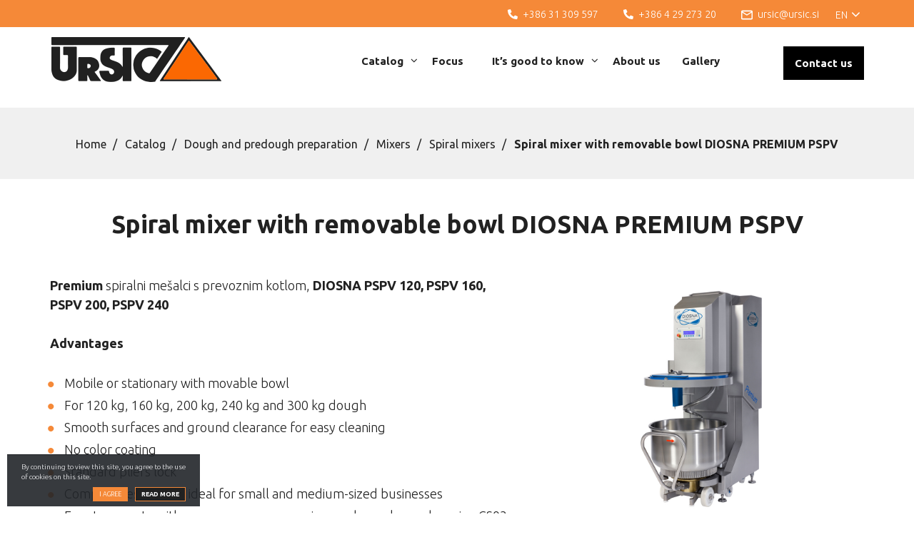

--- FILE ---
content_type: text/html; charset=UTF-8
request_url: https://www.ursic.si/en/catalog/dough-predough-preparation/mixers/spiral-mixers/spiral-mixer-removable-bowl-diosna-premium-pspv/
body_size: 63891
content:
<!DOCTYPE html>
<html lang="en-US" prefix="og: http://ogp.me/ns#">
<head>
<meta charset="UTF-8">
<meta name="viewport" content="width=device-width, initial-scale=1">
<link rel="profile" href="http://gmpg.org/xfn/11">
<link rel="pingback" href="https://www.ursic.si/xmlrpc.php">

<link rel="apple-touch-icon" sizes="57x57" href="https://www.ursic.si/apple-icon-57x57.png">
<link rel="apple-touch-icon" sizes="60x60" href="https://www.ursic.si/apple-icon-60x60.png">
<link rel="apple-touch-icon" sizes="72x72" href="https://www.ursic.si/apple-icon-72x72.png">
<link rel="apple-touch-icon" sizes="76x76" href="https://www.ursic.si/apple-icon-76x76.png">
<link rel="apple-touch-icon" sizes="114x114" href="https://www.ursic.si/apple-icon-114x114.png">
<link rel="apple-touch-icon" sizes="120x120" href="https://www.ursic.si/apple-icon-120x120.png">
<link rel="apple-touch-icon" sizes="144x144" href="https://www.ursic.si/apple-icon-144x144.png">
<link rel="apple-touch-icon" sizes="152x152" href="https://www.ursic.si/apple-icon-152x152.png">
<link rel="apple-touch-icon" sizes="180x180" href="https://www.ursic.si/apple-icon-180x180.png">
<link rel="icon" type="image/png" sizes="192x192"  href="https://www.ursic.si/android-icon-192x192.png">
<link rel="icon" type="image/png" sizes="32x32" href="https://www.ursic.si/favicon-32x32.png">
<link rel="icon" type="image/png" sizes="96x96" href="https://www.ursic.si/favicon-96x96.png">
<link rel="icon" type="image/png" sizes="16x16" href="https://www.ursic.si/favicon-16x16.png">
<!-- Global site tag (gtag.js) - Google Analytics -->
<script async src="https://www.googletagmanager.com/gtag/js?id=UA-61834365-37"></script>
<script>
  window.dataLayer = window.dataLayer || [];
  function gtag(){dataLayer.push(arguments);}
  gtag('js', new Date());

  gtag('config', 'UA-61834365-37');
</script>

<link rel="alternate" hreflang="sl-SI" href="https://www.ursic.si/katalog/priprava-testa-kislega-testa/mesalci/spiralni-mesalci-za-testo/spiralni-mesalci-s-prevoznim-kotlom-diosna-premium-pspv/" />
<link rel="alternate" hreflang="en-US" href="https://www.ursic.si/en/catalog/dough-predough-preparation/mixers/spiral-mixers/spiral-mixer-removable-bowl-diosna-premium-pspv/" />
<link rel="alternate" hreflang="hr" href="https://www.ursic.si/hr/katalog/priprema-tijesta-predtijesta/mijesalice/spiralne-mijesalice-za-tijesto/spiralne-mijesalice-sa-prijevoznim-kotlom-diosna-premium-pspv/" />

<!-- This site is optimized with the Yoast SEO plugin v2.3.5 - https://yoast.com/wordpress/plugins/seo/ -->
<title>Spiral mixer with removable bowl DIOSNA PREMIUM PSPV | URŠIČ</title>

<link rel="stylesheet" href="https://www.ursic.si/wp-content/plugins/sitepress-multilingual-cms/res/css/language-selector.css?v=3.3.6" type="text/css" media="all" />
<meta name="description" content="Premium spiralni mešalci s prevoznim kotlom, DIOSNA PSPV 120, PSPV 160, PSPV 200, PSPV 240 Advantages Mobile or stationary with movable bowl For 120 kg, 16"/>
<link rel="canonical" href="https://www.ursic.si/en/catalog/dough-predough-preparation/mixers/spiral-mixers/spiral-mixer-removable-bowl-diosna-premium-pspv/" />
<meta property="og:locale" content="en_US" />
<meta property="og:type" content="article" />
<meta property="og:title" content="Spiral mixer with removable bowl DIOSNA PREMIUM PSPV | URŠIČ" />
<meta property="og:description" content="Premium spiralni mešalci s prevoznim kotlom, DIOSNA PSPV 120, PSPV 160, PSPV 200, PSPV 240 Advantages Mobile or stationary with movable bowl For 120 kg, 16" />
<meta property="og:url" content="https://www.ursic.si/en/catalog/dough-predough-preparation/mixers/spiral-mixers/spiral-mixer-removable-bowl-diosna-premium-pspv/" />
<meta property="og:site_name" content="URŠIČ" />
<meta property="og:image" content="https://www.ursic.si/wp-content/uploads/2021/02/spiralni-mesalci-s-prevoznim-kotlom-diosna-premium-pspv-01.jpg" />
<meta name="twitter:card" content="summary"/>
<meta name="twitter:description" content="Premium spiralni mešalci s prevoznim kotlom, DIOSNA PSPV 120, PSPV 160, PSPV 200, PSPV 240 Advantages Mobile or stationary with movable bowl For 120 kg, 16"/>
<meta name="twitter:title" content="Spiral mixer with removable bowl DIOSNA PREMIUM PSPV | URŠIČ"/>
<meta name="twitter:domain" content="URŠIČ"/>
<meta name="twitter:image" content="https://www.ursic.si/wp-content/uploads/2021/02/spiralni-mesalci-s-prevoznim-kotlom-diosna-premium-pspv-01.jpg"/>
<!-- / Yoast SEO plugin. -->

<link rel="alternate" type="application/rss+xml" title="URŠIČ &raquo; Feed" href="https://www.ursic.si/en/feed/" />
<link rel="alternate" type="application/rss+xml" title="URŠIČ &raquo; Comments Feed" href="https://www.ursic.si/en/comments/feed/" />
		<script type="text/javascript">
			window._wpemojiSettings = {"baseUrl":"https:\/\/s.w.org\/images\/core\/emoji\/72x72\/","ext":".png","source":{"concatemoji":"https:\/\/www.ursic.si\/wp-includes\/js\/wp-emoji-release.min.js?ver=4.4.32"}};
			!function(e,n,t){var a;function i(e){var t=n.createElement("canvas"),a=t.getContext&&t.getContext("2d"),i=String.fromCharCode;return!(!a||!a.fillText)&&(a.textBaseline="top",a.font="600 32px Arial","flag"===e?(a.fillText(i(55356,56806,55356,56826),0,0),3e3<t.toDataURL().length):"diversity"===e?(a.fillText(i(55356,57221),0,0),t=a.getImageData(16,16,1,1).data,a.fillText(i(55356,57221,55356,57343),0,0),(t=a.getImageData(16,16,1,1).data)[0],t[1],t[2],t[3],!0):("simple"===e?a.fillText(i(55357,56835),0,0):a.fillText(i(55356,57135),0,0),0!==a.getImageData(16,16,1,1).data[0]))}function o(e){var t=n.createElement("script");t.src=e,t.type="text/javascript",n.getElementsByTagName("head")[0].appendChild(t)}t.supports={simple:i("simple"),flag:i("flag"),unicode8:i("unicode8"),diversity:i("diversity")},t.DOMReady=!1,t.readyCallback=function(){t.DOMReady=!0},t.supports.simple&&t.supports.flag&&t.supports.unicode8&&t.supports.diversity||(a=function(){t.readyCallback()},n.addEventListener?(n.addEventListener("DOMContentLoaded",a,!1),e.addEventListener("load",a,!1)):(e.attachEvent("onload",a),n.attachEvent("onreadystatechange",function(){"complete"===n.readyState&&t.readyCallback()})),(a=t.source||{}).concatemoji?o(a.concatemoji):a.wpemoji&&a.twemoji&&(o(a.twemoji),o(a.wpemoji)))}(window,document,window._wpemojiSettings);
		</script>
		<style type="text/css">
img.wp-smiley,
img.emoji {
	display: inline !important;
	border: none !important;
	box-shadow: none !important;
	height: 1em !important;
	width: 1em !important;
	margin: 0 .07em !important;
	vertical-align: -0.1em !important;
	background: none !important;
	padding: 0 !important;
}
</style>
<link rel='stylesheet' id='contact-form-7-css'  href='https://www.ursic.si/wp-content/plugins/contact-form-7/includes/css/styles.css?ver=4.4.2' type='text/css' media='all' />
<link rel='stylesheet' id='ns_studio_rgp-fonts-css'  href='https://fonts.googleapis.com/css2?family=Ubuntu%3Aital%2Cwght%400%2C300%3B0%2C400%3B0%2C500%3B0%2C700%3B1%2C300%3B1%2C400%3B1%2C500%3B1%2C700&#038;display=swap&#038;ver=4.4.32' type='text/css' media='all' />
<link rel='stylesheet' id='ns_schliki-style-css'  href='https://www.ursic.si/wp-content/themes/ns_schliki/style.css?ver=4.4.32' type='text/css' media='all' />
<link rel='stylesheet' id='ns_schliki-blueimp-css'  href='https://www.ursic.si/wp-content/themes/ns_schliki/assets/blueimp/css/blueimp-gallery.min.css?ver=4.4.32' type='text/css' media='all' />
<link rel='stylesheet' id='ns_schliki-bootstrap-css-css'  href='https://www.ursic.si/wp-content/themes/ns_schliki/assets/bootstrap/css/bootstrap.min.css?ver=4.4.32' type='text/css' media='all' />
<link rel='stylesheet' id='ns_schliki-slick-css-css'  href='https://www.ursic.si/wp-content/themes/ns_schliki/assets/slick/slick.css?ver=4.4.32' type='text/css' media='all' />
<link rel='stylesheet' id='ns_schliki-slick-theme-css-css'  href='https://www.ursic.si/wp-content/themes/ns_schliki/assets/slick/slick-theme.css?ver=4.4.32' type='text/css' media='all' />
<link rel='stylesheet' id='ns_schliki-font-awesome-css'  href='https://www.ursic.si/wp-content/themes/ns_schliki/assets/font-awesome/css/font-awesome.min.css?ver=4.4.32' type='text/css' media='all' />
<link rel='stylesheet' id='ns_schliki-main-css-css'  href='https://www.ursic.si/wp-content/themes/ns_schliki/assets/css/main.css?ver=3' type='text/css' media='all' />
<link rel='stylesheet' id='js_composer_front-css'  href='https://www.ursic.si/wp-content/plugins/js_composer/assets/css/js_composer.min.css?ver=4.10' type='text/css' media='all' />
<script type='text/javascript' src='https://www.ursic.si/wp-includes/js/jquery/jquery.js?ver=1.11.3'></script>
<script type='text/javascript' src='https://www.ursic.si/wp-includes/js/jquery/jquery-migrate.min.js?ver=1.2.1'></script>
<script type='text/javascript' src='https://www.ursic.si/wp-content/themes/ns_schliki/assets/blueimp/js/blueimp-gallery.min.js?ver=4.4.32'></script>
<script type='text/javascript' src='https://www.ursic.si/wp-content/themes/ns_schliki/assets/bootstrap/js/bootstrap.min.js?ver=4.4.32'></script>
<script type='text/javascript' src='https://www.ursic.si/wp-content/themes/ns_schliki/assets/slick/slick.min.js?ver=4.4.32'></script>
<script type='text/javascript' src='https://www.ursic.si/wp-content/themes/ns_schliki/assets/js/main.js?ver=4.4.32'></script>
<script type='text/javascript' src='https://www.ursic.si/wp-content/themes/ns_schliki/assets/js/jquery.colorbox-min.js?ver=4.4.32'></script>
<script type='text/javascript' src='https://www.ursic.si/wp-content/themes/ns_schliki/assets/js/colorbox-init.js?ver=4.4.32'></script>
<link rel='https://api.w.org/' href='https://www.ursic.si/en/wp-json/' />
<link rel="EditURI" type="application/rsd+xml" title="RSD" href="https://www.ursic.si/xmlrpc.php?rsd" />
<link rel="wlwmanifest" type="application/wlwmanifest+xml" href="https://www.ursic.si/wp-includes/wlwmanifest.xml" /> 
<link rel='shortlink' href='https://www.ursic.si/en/?p=6750' />
<link rel="alternate" type="application/json+oembed" href="https://www.ursic.si/en/wp-json/oembed/1.0/embed?url=https%3A%2F%2Fwww.ursic.si%2Fen%2Fcatalog%2Fdough-predough-preparation%2Fmixers%2Fspiral-mixers%2Fspiral-mixer-removable-bowl-diosna-premium-pspv%2F" />
<link rel="alternate" type="text/xml+oembed" href="https://www.ursic.si/en/wp-json/oembed/1.0/embed?url=https%3A%2F%2Fwww.ursic.si%2Fen%2Fcatalog%2Fdough-predough-preparation%2Fmixers%2Fspiral-mixers%2Fspiral-mixer-removable-bowl-diosna-premium-pspv%2F&#038;format=xml" />
<meta name="generator" content="WPML ver:3.3.6 stt:1,22,48;" />
    <script type="text/javascript">
        var ajaxurl = 'https://www.ursic.si/wp-admin/admin-ajax.php';
    </script>
    		<style type="text/css">.recentcomments a{display:inline !important;padding:0 !important;margin:0 !important;}</style>
		<meta name="generator" content="Powered by Visual Composer - drag and drop page builder for WordPress."/>
<!--[if lte IE 9]><link rel="stylesheet" type="text/css" href="https://www.ursic.si/wp-content/plugins/js_composer/assets/css/vc_lte_ie9.min.css" media="screen"><![endif]--><!--[if IE  8]><link rel="stylesheet" type="text/css" href="https://www.ursic.si/wp-content/plugins/js_composer/assets/css/vc-ie8.min.css" media="screen"><![endif]--><noscript><style type="text/css"> .wpb_animate_when_almost_visible { opacity: 1; }</style></noscript>
<!-- Google Tag Manager -->
<script>(function(w,d,s,l,i){w[l]=w[l]||[];w[l].push({'gtm.start':
new Date().getTime(),event:'gtm.js'});var f=d.getElementsByTagName(s)[0],
j=d.createElement(s),dl=l!='dataLayer'?'&l='+l:'';j.async=true;j.src=
'https://www.googletagmanager.com/gtm.js?id='+i+dl;f.parentNode.insertBefore(j,f);
})(window,document,'script','dataLayer','GTM-N5TVNSW');</script>
<!-- End Google Tag Manager -->


</head>

<body class="page page-id-6750 page-child parent-pageid-6871 page-template-default b_Chrome bv_13 wpb-js-composer js-comp-ver-4.10 vc_responsive">

	<!-- Google Tag Manager (noscript) -->
<noscript><iframe src="https://www.googletagmanager.com/ns.html?id=GTM-N5TVNSW"
height="0" width="0" style="display:none;visibility:hidden"></iframe></noscript>
<!-- End Google Tag Manager (noscript) -->

<div id="blueimp-gallery" class="blueimp-gallery blueimp-gallery-controls">
    <div class="slides"></div>
    <!--<h3 class="title"></h3>-->
    <a class="prev">‹</a>
    <a class="next">›</a>
    <a class="close">×</a>
    <!--<a class="play-pause"></a>-->
    <!--<ol class="indicator"></ol>-->
</div>

<div id="page" class="site">
	
	<header>
		<div class="container">
			<div data-vc-full-width="true" data-vc-full-width-init="false" class="vc_row wpb_row vc_row-fluid top-menu-row"><div class="wpb_column vc_column_container vc_col-sm-12"><div class="vc_column-inner "><div class="wpb_wrapper">        <div class="language-selector-container" id="language-selector-btn">
            <span>EN</span>
            <i class="fa fa-angle-down"></i>
            <div class="language-selector-2" id="language-selector-2">
                 <a href="https://www.ursic.si/katalog/priprava-testa-kislega-testa/mesalci/spiralni-mesalci-za-testo/spiralni-mesalci-s-prevoznim-kotlom-diosna-premium-pspv/" class="language"><span>SL</span></a> <span>EN</span> <a href="https://www.ursic.si/hr/katalog/priprema-tijesta-predtijesta/mijesalice/spiralne-mijesalice-za-tijesto/spiralne-mijesalice-sa-prijevoznim-kotlom-diosna-premium-pspv/" class="language"><span>HR</span></a> 

            </div>
        </div>
        <script>
        jQuery( document ).ready(function($) {
            $('#language-selector-btn').click(function () {
                    if ($("#language-selector-2").hasClass('open')) {
                        $("#language-selector-2").removeClass('open');
                    } else {
                        $("#language-selector-2").addClass('open');
                    }
                });

                // If an event gets to the body
                $("body").click(function () {
                    if ($("#language-selector-2").hasClass('open')) {
                        $("#language-selector-2").removeClass('open');
                    }
                });

                // Prevent events from getting pass .popup
                $("#language-selector-btn").click(function (e) {
                    e.stopPropagation();
            });
        });
        </script>
        
  <div class="ns-svg-button  ">
    <a class="icon-mail" href="mailto:ursic@ursic.si" target="">
    <svg width="20" height="16"   version="1.1"
           id="1611319759171-85911d42-9ed5"
           xmlns="http://www.w3.org/2000/svg"
           xmlns:xlink="http://www.w3.org/1999/xlink"
           x="0px" y="0px"
           width="100%"
           
           viewBox="0 0 20 16"
           xml:space="preserve"
           preserveAspectRatio="xMidYMid">
      <path d="M21,6H5A2,2,0,0,0,3.01,8L3,20a2.006,2.006,0,0,0,2,2H21a2.006,2.006,0,0,0,2-2V8A2.006,2.006,0,0,0,21,6Zm0,14H5V10l8,5,8-5Zm-8-7L5,8H21Z"transform="translate(-3 -6)" />     
    </svg> 
   <span class="svg-title"> ursic@ursic.si</span>
  </a>
      </div>


    
  <div class="ns-svg-button  ">
    <a class="" href="tel:+386 4 29 273 20" target="">
    <svg width="18" height="18"   version="1.1"
           id="1611317552092-fed06a1a-7bd5"
           xmlns="http://www.w3.org/2000/svg"
           xmlns:xlink="http://www.w3.org/1999/xlink"
           x="0px" y="0px"
           width="100%"
           
           viewBox="0 0 18 18"
           xml:space="preserve"
           preserveAspectRatio="xMidYMid">
      <path d=" M17.487,12.72l-3.938-1.688a.844.844,0,0,0-.984.243l-1.744,2.13A13.031,13.031,0,0,1,4.591,7.176l2.13-1.744a.842.842,0,0,0,.243-.984L5.277.51A.849.849,0,0,0,4.31.022L.654.865A.844.844,0,0,0,0,1.688,16.311,16.311,0,0,0,16.313,18a.844.844,0,0,0,.823-.654l.844-3.656a.854.854,0,0,0-.493-.97Z" />     
    </svg> 
   <span class="svg-title"> +386 4 29 273 20</span>
  </a>
      </div>


    
  <div class="ns-svg-button  ">
    <a class="" href="tel:+386 31 309 597" target="">
    <svg width="18" height="18"   version="1.1"
           id="1592904820866-5bdbc5da-1bbb"
           xmlns="http://www.w3.org/2000/svg"
           xmlns:xlink="http://www.w3.org/1999/xlink"
           x="0px" y="0px"
           width="100%"
           
           viewBox="0 0 18 18"
           xml:space="preserve"
           preserveAspectRatio="xMidYMid">
      <path d=" M17.487,12.72l-3.938-1.688a.844.844,0,0,0-.984.243l-1.744,2.13A13.031,13.031,0,0,1,4.591,7.176l2.13-1.744a.842.842,0,0,0,.243-.984L5.277.51A.849.849,0,0,0,4.31.022L.654.865A.844.844,0,0,0,0,1.688,16.311,16.311,0,0,0,16.313,18a.844.844,0,0,0,.823-.654l.844-3.656a.854.854,0,0,0-.493-.97Z" />     
    </svg> 
   <span class="svg-title"> +386 31 309 597</span>
  </a>
      </div>


    </div></div></div></div><div class="vc_row-full-width"></div><div class="vc_row wpb_row vc_row-fluid logo-row"><div class="wpb_column vc_column_container vc_col-sm-4 vc_col-lg-12 vc_col-md-12 vc_col-xs-6"><div class="vc_column-inner "><div class="wpb_wrapper">
	<div class="wpb_single_image wpb_content_element vc_align_left   logo">
		
		<figure class="wpb_wrapper vc_figure">
			<a href="https://www.ursic.si/en/" target="_self" class="vc_single_image-wrapper   vc_box_border_grey"><img width="242" height="78" src="https://www.ursic.si/wp-content/uploads/2020/06/ursic-logo.png" class="vc_single_image-img attachment-full" alt="ursic-logo" /></a>
		</figure>
	</div>

	<div class="wpb_text_column wpb_content_element  b2b-link">
		<div class="wpb_wrapper">
			<p><a class="btn btn-lg btn-primary" href="https://www.ursic.si/en/contact/">Contact us</a></p>

		</div>
	</div>
</div></div></div></div><div class="vc_row wpb_row vc_row-fluid main-menu-row"><div class="wpb_column vc_column_container vc_col-sm-12"><div class="vc_column-inner "><div class="wpb_wrapper">		<nav class="navbar main-nav">
		<div class="navbar-header">
	    	<button type="button" class="navbar-toggle" data-toggle="collapse" data-target="#1592904704924-ea819ab4-f107">
	        	<span class="icon-bar"></span>
	        	<span class="icon-bar"></span>
	        	<span class="icon-bar"></span>
	        	<span class="icon-bar"></span> 
	       	</button>
	       	<div class="nav-title">
	       		<span></span>
	       	</div>
	  	</div>
	   	<div class="collapse navbar-collapse" id="1592904704924-ea819ab4-f107">
	    	<div class="menu-nested-en-container"><ul class="nav navbar-nav"><li id="menu-item-6991" class="menu-products dropdown menu-item menu-item-type-post_type menu-item-object-page current-page-ancestor menu-item-6991"><a class="dropdown_1" href="https://www.ursic.si/en/catalog/">Catalog<i class="dropdown-toggle fa fa-angle-down" aria-hidden="true"></i></a><div class="sub-menu-container dropdown-menu"><ul class=" sub-menu row"><div class="col-md-4"><li class="child-menu-item"><a  href="https://www.ursic.si/en/catalog/dough-predough-preparation/">Dough and predough preparation</a><ul class="sub-sub-menu"><li><a href="https://www.ursic.si/en/catalog/dough-predough-preparation/mixers/">Mixers</a></li><li><a href="https://www.ursic.si/en/catalog/dough-predough-preparation/water-mixing-cooling-appliances/">Water mixing and cooling appliances</a></li><li><a href="https://www.ursic.si/en/catalog/dough-predough-preparation/starter-cultures-production-sourdough-diostart/">Starter cultures for production of sourdough DIOStart®</a></li><li><a href="https://www.ursic.si/en/catalog/dough-predough-preparation/fermenters-predough-sourdough-production/">Fermenters for predough & sourdough production</a></li></ul></li><li class="child-menu-item"><a  href="https://www.ursic.si/en/catalog/machines-bakery-confectionary-shops/">Machines for bakery and confectionary shops</a><ul class="sub-sub-menu"><li><a href="https://www.ursic.si/en/catalog/machines-bakery-confectionary-shops/dough-sheeting-machines/">Dough sheeting</a></li><li><a href="https://www.ursic.si/en/catalog/machines-bakery-confectionary-shops/dough-dividing-rounding-machines/">Dough dividing and rounding</a></li><li><a href="https://www.ursic.si/en/catalog/machines-bakery-confectionary-shops/machines-lines-bread-rolls/">For moulding bread and rolls</a></li><li><a href="https://www.ursic.si/en/catalog/machines-bakery-confectionary-shops/chocolate-enrobing/">Chocolate enrobing</a></li><li><a href="https://www.ursic.si/en/catalog/machines-bakery-confectionary-shops/fryers-lye-application-machines/">Fryers & lye application machines</a></li></ul></li><li class="child-menu-item"><a  href="https://www.ursic.si/en/catalog/cutting-machines-bread-pastry/">Cutting machines for bread and pastry</a><ul class="sub-sub-menu"><li><a href="https://www.ursic.si/en/catalog/cutting-machines-bread-pastry/pastry-slicers/">Pastry slicers</a></li><li><a href="https://www.ursic.si/en/catalog/cutting-machines-bread-pastry/bread-slicers/">Bread slicers</a></li></ul></li></div><div class="col-md-4"><li class="child-menu-item"><a  href="https://www.ursic.si/en/catalog/rheon-bread-pastry-prepared-food/">RHEON Bread & Pastry & Prepared Food</a><ul class="sub-sub-menu"><li><a href="https://www.ursic.si/en/catalog/rheon-bread-pastry-prepared-food/rheon-cornucopia-kn-551/">Rheon Cornucopia KN 551</a></li><li><a href="https://www.ursic.si/en/catalog/rheon-bread-pastry-prepared-food/rheon-cornucopia-kn-050/">Rheon Cornucopia KN 050</a></li><li><a href="https://www.ursic.si/en/catalog/rheon-bread-pastry-prepared-food/rheon-cornucopia-wn-155-double-lane/">Rheon Cornucopia WN 155 Double Lane</a></li><li><a href="https://www.ursic.si/en/catalog/rheon-bread-pastry-prepared-food/vx-222-twin-divider-ciabatta-baguette-rustical-products/">VX 222 Twin Divider Ciabatta & Baguette & Rustical products</a></li><li><a href="https://www.ursic.si/en/catalog/rheon-bread-pastry-prepared-food/rheon-multi-confectioner/">Rheon MULTI CONFECTIONER</a></li></ul></li><li class="child-menu-item"><a  href="https://www.ursic.si/en/catalog/industrial-washing-machines-unikon/">Industrial washing machines UNIKON</a><ul class="sub-sub-menu"><li><a href="https://www.ursic.si/en/catalog/industrial-washing-machines-unikon/unikon-basic-crate-washing-machine/">Unikon Basic crate washing machine</a></li><li><a href="https://www.ursic.si/en/catalog/industrial-washing-machines-unikon/crate-washing-machine-unikon-eco-modular/">Crate Washing Machine UNIKON ECO Modular</a></li><li><a href="https://www.ursic.si/en/catalog/industrial-washing-machines-unikon/pallet-washer-unikon/">Pallet washer UNIKON</a></li><li><a href="https://www.ursic.si/en/catalog/industrial-washing-machines-unikon/container-washing-machines-unikon/">Container Washing Machines UNIKON</a></li><li><a href="https://www.ursic.si/en/catalog/industrial-washing-machines-unikon/trolley-washers-unikon/">Trolley washers UNIKON</a></li></ul></li><li class="child-menu-item"><a  href="https://www.ursic.si/en/catalog/gallery/">GALLERY</a></li></div><div class="col-md-4"><li class="child-menu-item"><a  href="https://www.ursic.si/en/catalog/ovens/">Ovens</a><ul class="sub-sub-menu"><li><a href="https://www.ursic.si/en/catalog/ovens/convection-ovens/">Convection ovens</a></li><li><a href="https://www.ursic.si/en/catalog/ovens/deck-oven-debag-monsun/">Deck ovens DEBAG MONSUN</a></li><li><a href="https://www.ursic.si/en/catalog/ovens/rack-oven/">Rack oven</a></li><li><a href="https://www.ursic.si/en/catalog/ovens/rotary-rack-ovens-luxrotor/">Rotary rack ovens LUXROTOR</a></li><li><a href="https://www.ursic.si/en/catalog/ovens/electric-deck-oven-helios/">Electric deck ovens HELIOS</a></li><li><a href="https://www.ursic.si/en/catalog/ovens/electric-deck-ovens-hein/">Electric deck ovens Hein</a></li><li><a href="https://www.ursic.si/en/catalog/ovens/trolley-oven-heuft-vulkan-thermo-roll/">Thermo oil ovens HEUFT VTR</a></li><li><a href="https://www.ursic.si/en/catalog/ovens/pizza-ovens/">Pizza ovens</a></li></ul></li><li class="child-menu-item"><a  href="https://www.ursic.si/en/catalog/additional-equipment-accessories/">Additional equipment and accessories</a><ul class="sub-sub-menu"><li><a href="https://www.ursic.si/en/catalog/additional-equipment-accessories/trays/">Trays</a></li><li><a href="https://www.ursic.si/en/catalog/additional-equipment-accessories/tray-cleaning-machines/">Tray cleaning machines</a></li><li><a href="https://www.ursic.si/en/catalog/additional-equipment-accessories/bakery-gloves/">Bakery gloves</a></li><li><a href="https://www.ursic.si/en/catalog/additional-equipment-accessories/bakery-scale/">Bakery scale</a></li></ul></li></div></ul></div></li>
<li id="menu-item-13335" class="menu-item menu-item-type-post_type menu-item-object-page menu-item-13335"><a  href="https://www.ursic.si/en/focus/">Focus</a></li>
<li id="menu-item-14509" class="menu-industry dropdown menu-item menu-item-type-post_type menu-item-object-page menu-item-14509"><a class="dropdown_1" href="https://www.ursic.si/en/its-good-to-know/">It&#8217;s good to know<i class="dropdown-toggle fa fa-angle-down" aria-hidden="true"></i></a><div class="sub-menu-container dropdown-menu"><ul class=" sub-menu "><li class="child-menu-item"><a  href="https://www.ursic.si/en/its-good-to-know/bakery-products-fillings-snacks-prepared-food/">Bakery products with fillings, snacks and prepared food</a></li><li class="child-menu-item"><a  href="https://www.ursic.si/en/its-good-to-know/predough-with-fermentation/">Predough with fermentation</a></li><li class="child-menu-item"><a  href="https://www.ursic.si/en/its-good-to-know/preparation-predough-without-fermentation/">Preparation of predough without fermentation</a></li><li class="child-menu-item"><a  href="https://www.ursic.si/en/its-good-to-know/in-store-baking/">In-store baking</a></li><li class="child-menu-item"><a  href="https://www.ursic.si/en/its-good-to-know/thermal-oil-ovens-bakery-industry/">Thermal oil ovens for bakery industry</a></li><li class="child-menu-item"><a  href="https://www.ursic.si/en/its-good-to-know/original-predough-technology/">Be original with predough technology</a></li><li class="child-menu-item"><a  href="https://www.ursic.si/en/its-good-to-know/monsun-tehnology/">MONSUN tehnology</a></li><li class="child-menu-item"><a  href="https://www.ursic.si/en/its-good-to-know/water-cooling-mixing-dosing-appliances/">Water cooling, mixing and dosing appliances</a></li><li class="child-menu-item"><a  href="https://www.ursic.si/en/its-good-to-know/cleanliness-is-important/">Cleanliness is important</a></li><li class="child-menu-item"><a  href="https://www.ursic.si/en/its-good-to-know/professional-baking-trays/">Professional baking trays</a></li></ul></div></li>
<li id="menu-item-7000" class="menu-item menu-item-type-post_type menu-item-object-page menu-item-7000"><a  href="https://www.ursic.si/en/about-us/">About us</a></li>
<li id="menu-item-14502" class="menu-item menu-item-type-post_type menu-item-object-page menu-item-14502"><a  href="https://www.ursic.si/en/gallery/">Gallery</a></li>
</ul></div>       	</div>
   	</nav>
   	
	</div></div></div></div><div data-vc-full-width="true" data-vc-full-width-init="false" data-vc-stretch-content="true" class="vc_row wpb_row vc_row-fluid eu-logo-row vc_row-no-padding"><div class="wpb_column vc_column_container vc_col-sm-12"><div class="vc_column-inner "><div class="wpb_wrapper">
	<div class="wpb_single_image wpb_content_element vc_align_right   eu-logo">
		
		<figure class="wpb_wrapper vc_figure">
			<a href="https://www.ursic.si/en/digitalna-transformacija-v-podjetju-schiki-d-o-o/" target="_self" class="vc_single_image-wrapper   vc_box_border_grey"></a>
		</figure>
	</div>
</div></div></div></div><div class="vc_row-full-width"></div>		</div>
	</header>

	<div id="content" class="site-content">

			
<div class="container">
	<article id="post-6750" class="post-6750 page type-page status-publish has-post-thumbnail hentry">
		
		<div class="entry-content">
			<div data-vc-full-width="true" data-vc-full-width-init="false" data-vc-stretch-content="true" class="vc_row wpb_row vc_row-fluid vc_row-no-padding"><div class="wpb_column vc_column_container vc_col-sm-12"><div class="vc_column-inner "><div class="wpb_wrapper">		
		<div class="title-banner" style="background-image: url();">
			
			
				<div class="breadcrumbs-container">
					<div class="breadcrumbs">
						
	<ul class="ns-breadcrumbs">
			<li><a href="https://www.ursic.si/en/">Home</a></li>
					<li><a href="https://www.ursic.si/en/catalog/">Catalog</a></li>
					<li><a href="https://www.ursic.si/en/catalog/dough-predough-preparation/">Dough and predough preparation</a></li>
					<li><a href="https://www.ursic.si/en/catalog/dough-predough-preparation/mixers/">Mixers</a></li>
					<li><a href="https://www.ursic.si/en/catalog/dough-predough-preparation/mixers/spiral-mixers/">Spiral mixers</a></li>
				<li>Spiral mixer with removable bowl DIOSNA PREMIUM PSPV</li>
	</ul>
	
	
						<div class="clearfix"></div>
					</div>
				</div>
			
		
		</div>

		</div></div></div></div><div class="vc_row-full-width"></div><div class="vc_row wpb_row vc_row-fluid"><div class="wpb_column vc_column_container vc_col-sm-12"><div class="vc_column-inner "><div class="wpb_wrapper">	
		<h1 class="heading-center heading-center">
			Spiral mixer with removable bowl DIOSNA PREMIUM PSPV		</h1>
		
		</div></div></div></div><div class="vc_row wpb_row vc_row-fluid"><div class="wpb_column vc_column_container vc_col-sm-7"><div class="vc_column-inner "><div class="wpb_wrapper">
	<div class="wpb_text_column wpb_content_element ">
		<div class="wpb_wrapper">
			<p><strong>Premium</strong> spiralni mešalci s prevoznim kotlom, <strong>DIOSNA PSPV 120, P</strong><strong>SPV 160, PSPV 200, PSPV 240</strong></p>
<p><strong>Advantages</strong></p>
<ul>
<li>Mobile or stationary with movable bowl</li>
<li>For 120 kg, 160 kg, 200 kg, 240 kg and 300 kg dough</li>
<li>Smooth surfaces and ground clearance for easy cleaning</li>
<li>No color coating</li>
<li>Standard pliers lock</li>
<li>Compact design, also ideal for small and medium-sized businesses</li>
<li>Easy to operate with run program memory in membrane keypad version CS03 or pushbutton control with digital time switches</li>
<li>2 mixing speeds</li>
<li>Control &#8211; standard (models D), i-Timer, 2 signal clocks, automatic gear switch</li>
</ul>
<p><strong>Optional:</strong></p>
<ul>
<li>Control (models A): Data Memory CS03, 99 recipes /5 steps, or computer control with PLC touch screen/40 recipes/40 steps</li>
<li>Temperature control by bowl scraping device with temperature sensor PT 100</li>
<li>Pliers made of stainless steel</li>
<li>M6 geared bowl</li>
<li>Programmable logic controller with touch panel control panel</li>
<li>Energy Control</li>
<li>Rotation control</li>
</ul>

		</div>
	</div>
</div></div></div><div class="post-thumb-w-title-cont wpb_column vc_column_container vc_col-sm-5"><div class="vc_column-inner "><div class="wpb_wrapper">		
		<div class="post-thumb-w-title">
			<div >
				<img src="https://www.ursic.si/wp-content/uploads/2021/02/spiralni-mesalci-s-prevoznim-kotlom-diosna-premium-pspv-01.jpg" class="img-responsive">
			</div>
			<p>
				Spiral mixers with removable bowl DIOSNA PREMIUM PSPV                                       
			</p>
		</div>
		
		</div></div></div></div><div class="vc_row wpb_row vc_row-fluid"><div class="wpb_column vc_column_container vc_col-sm-12"><div class="vc_column-inner "><div class="wpb_wrapper">
        <script type="text/javascript">
            jQuery(document).ready(function ($) {
                document.getElementById('1747142137697-d1fb9924-b6cb').onclick = function (event) {
                    event = event || window.event;
                    var target = event.target || event.srcElement,
                        link = target.src ? target.parentNode : target,
                        options = {index: link, event: event},
                        links = this.getElementsByTagName('a');
                    blueimp.Gallery(links, options);
                };
                $('#1747142137697-d1fb9924-b6cb').slick({
                    slidesToShow: 3,
                    slidesToScroll: 1,
                    dots: false,
                    arrows: true,
                    infinite:true,
                    prevArrow: $("#button-prev-1747142137697-d1fb9924-b6cb"),
                    nextArrow: $("#button-next-1747142137697-d1fb9924-b6cb"),
                    responsive: [
                        {
                            breakpoint: 991,
                            settings: {
                                slidesToShow: 3,
                                slidesToScroll: 1,

                                arrows: true,
                               
                            }
                        },
                        {
                            breakpoint: 767,
                            settings: {
                                slidesToShow: 2,
                                slidesToScroll: 1,

                                arrows: true,
                               
                            }
                        },
                        {
                            breakpoint: 450,
                            settings: {
                                slidesToShow: 1,
                                slidesToScroll: 1,

                                arrows: true,
                               
                            }
                        },
                        ]
                });

            });
        </script>

        <div class="ns-gallery-section">
            <button id="button-prev-1747142137697-d1fb9924-b6cb" type="button" data-role="none" class="slick-prev slick-arrow custom-prev-slick-button"
                    aria-label="Previous" role="button">   <i class="fa fa-angle-left"></i>
            </button>
            <div id="1747142137697-d1fb9924-b6cb" class="ns-simpleslider ns-gallery nsg-p2">
                                    <div class="nsg-gitem">
                        <a href="https://www.ursic.si/wp-content/uploads/2021/02/spiralni-mesalci-s-prevoznim-kotlom-diosna-premium-pspv-01.jpg" class="nsg-img-container nsg-r4-3">
                            <img title="Spiralni mešalci s prevoznim kotlom DIOSNA PREMIUM PSPV-01" alt="Spiralni mešalci s prevoznim kotlom DIOSNA PREMIUM PSPV-01" class="nsg-img"
                                 src="https://www.ursic.si/slir/w351-h234-c351.234/wp-content/uploads/2021/02/spiralni-mesalci-s-prevoznim-kotlom-diosna-premium-pspv-01.jpg">
                        </a>
                                                
                    </div>
                                    <div class="nsg-gitem">
                        <a href="https://www.ursic.si/wp-content/uploads/2021/02/spiralni-mesalci-s-prevoznim-kotlom-diosna-premium-pspv-02.jpg" class="nsg-img-container nsg-r4-3">
                            <img title="Spiralni mešalci s prevoznim kotlom DIOSNA PREMIUM PSPV-02" alt="Spiralni mešalci s prevoznim kotlom DIOSNA PREMIUM PSPV-02" class="nsg-img"
                                 src="https://www.ursic.si/slir/w351-h234-c351.234/wp-content/uploads/2021/02/spiralni-mesalci-s-prevoznim-kotlom-diosna-premium-pspv-02.jpg">
                        </a>
                                                
                    </div>
                                    <div class="nsg-gitem">
                        <a href="https://www.ursic.si/wp-content/uploads/2021/02/spiralni-mesalci-s-prevoznim-kotlom-diosna-premium-pspv-03.jpg" class="nsg-img-container nsg-r4-3">
                            <img title="Spiralni mešalci s prevoznim kotlom DIOSNA PREMIUM PSPV-03" alt="Spiralni mešalci s prevoznim kotlom DIOSNA PREMIUM PSPV-03" class="nsg-img"
                                 src="https://www.ursic.si/slir/w351-h234-c351.234/wp-content/uploads/2021/02/spiralni-mesalci-s-prevoznim-kotlom-diosna-premium-pspv-03.jpg">
                        </a>
                                                
                    </div>
                            </div>

            <button  id="button-next-1747142137697-d1fb9924-b6cb" type="button" data-role="none" class="slick-next slick-arrow  custom-next-slick-button"
                     aria-label="Next" role="button">  <i class="fa fa-angle-right"></i>
            </button>
        </div>

        </div></div></div></div><div class="vc_row wpb_row vc_row-fluid"><div class="wpb_column vc_column_container vc_col-sm-4"><div class="vc_column-inner "><div class="wpb_wrapper">
	<div class="wpb_single_image wpb_content_element vc_align_left">
		
		<figure class="wpb_wrapper vc_figure">
			<div class="vc_single_image-wrapper vc_box_border  vc_box_border_grey"><img width="1200" height="900" src="https://www.ursic.si/wp-content/uploads/2021/02/spiralni-mesalci-s-prevoznim-kotlom-diosna-premium-pspv-01.jpg" class="vc_single_image-img attachment-full" alt="Spiralni mešalci s prevoznim kotlom DIOSNA PREMIUM PSPV-01" srcset="https://www.ursic.si/wp-content/uploads/2021/02/spiralni-mesalci-s-prevoznim-kotlom-diosna-premium-pspv-01-300x225.jpg 300w, https://www.ursic.si/wp-content/uploads/2021/02/spiralni-mesalci-s-prevoznim-kotlom-diosna-premium-pspv-01-1024x768.jpg 1024w, https://www.ursic.si/wp-content/uploads/2021/02/spiralni-mesalci-s-prevoznim-kotlom-diosna-premium-pspv-01.jpg 1200w" sizes="(max-width: 1200px) 100vw, 1200px" /></div>
		</figure>
	</div>
</div></div></div><div class="wpb_column vc_column_container vc_col-sm-4"><div class="vc_column-inner "><div class="wpb_wrapper">
	<div class="wpb_single_image wpb_content_element vc_align_left">
		
		<figure class="wpb_wrapper vc_figure">
			<div class="vc_single_image-wrapper vc_box_border  vc_box_border_grey"><img width="1200" height="900" src="https://www.ursic.si/wp-content/uploads/2021/02/spiralni-mesalci-s-prevoznim-kotlom-diosna-premium-pspv-02.jpg" class="vc_single_image-img attachment-full" alt="Spiralni mešalci s prevoznim kotlom DIOSNA PREMIUM PSPV-02" srcset="https://www.ursic.si/wp-content/uploads/2021/02/spiralni-mesalci-s-prevoznim-kotlom-diosna-premium-pspv-02-300x225.jpg 300w, https://www.ursic.si/wp-content/uploads/2021/02/spiralni-mesalci-s-prevoznim-kotlom-diosna-premium-pspv-02-1024x768.jpg 1024w, https://www.ursic.si/wp-content/uploads/2021/02/spiralni-mesalci-s-prevoznim-kotlom-diosna-premium-pspv-02.jpg 1200w" sizes="(max-width: 1200px) 100vw, 1200px" /></div>
		</figure>
	</div>
</div></div></div><div class="wpb_column vc_column_container vc_col-sm-4"><div class="vc_column-inner "><div class="wpb_wrapper">
	<div class="wpb_single_image wpb_content_element vc_align_left">
		
		<figure class="wpb_wrapper vc_figure">
			<div class="vc_single_image-wrapper vc_box_border  vc_box_border_grey"><img width="1200" height="900" src="https://www.ursic.si/wp-content/uploads/2021/02/spiralni-mesalci-s-prevoznim-kotlom-diosna-premium-pspv-03.jpg" class="vc_single_image-img attachment-full" alt="Spiralni mešalci s prevoznim kotlom DIOSNA PREMIUM PSPV-03" srcset="https://www.ursic.si/wp-content/uploads/2021/02/spiralni-mesalci-s-prevoznim-kotlom-diosna-premium-pspv-03-300x225.jpg 300w, https://www.ursic.si/wp-content/uploads/2021/02/spiralni-mesalci-s-prevoznim-kotlom-diosna-premium-pspv-03-1024x768.jpg 1024w, https://www.ursic.si/wp-content/uploads/2021/02/spiralni-mesalci-s-prevoznim-kotlom-diosna-premium-pspv-03.jpg 1200w" sizes="(max-width: 1200px) 100vw, 1200px" /></div>
		</figure>
	</div>
</div></div></div></div><div class="vc_row wpb_row vc_row-fluid"><div class="wpb_column vc_column_container vc_col-sm-12"><div class="vc_column-inner "><div class="wpb_wrapper">
	<div class="wpb_text_column wpb_content_element ">
		<div class="wpb_wrapper">
			<p><strong>Technical data:</strong></p>

		</div>
	</div>

	<div class="wpb_text_column wpb_content_element ">
		<div class="wpb_wrapper">
			<table>
<tbody>
<tr>
<td width="198"><strong> </strong></td>
<td width="142"><strong>PSPV 120A</strong></td>
<td width="142"><strong>PSPV 160A</strong></td>
<td width="142"><strong>PSPV 200A</strong></td>
<td width="142"><strong>PSPV 240A</strong></td>
</tr>
<tr>
<td width="198"><strong>Dough capacity (max)</strong></td>
<td width="142">120 kg</td>
<td width="142">160 kg</td>
<td width="142">200 kg</td>
<td width="142">240 kg</td>
</tr>
<tr>
<td width="198"><strong>Flour capacity (max)</strong></td>
<td width="142">75 kg</td>
<td width="142">100 kg</td>
<td width="142">1250 kg</td>
<td width="142">150 kg</td>
</tr>
<tr>
<td width="198"><strong>Bowl volume</strong></td>
<td width="142">180 L</td>
<td width="142">260 L</td>
<td width="142">300 L</td>
<td width="142">355 L</td>
</tr>
<tr>
<td width="198"><strong>Tool power, standard</strong></td>
<td width="142">8,8/11,0 kW</td>
<td width="142">11,0/18,5 kW</td>
<td width="142">11,0/18,5 kW</td>
<td width="142">11.0 /18,5 kW</td>
</tr>
<tr>
<td width="198"><strong>Tool power with frequency converter</strong></td>
<td width="142">11,0  kW</td>
<td width="142">22,0 kW</td>
<td width="142">22,0 kW</td>
<td width="142">22,0 kW</td>
</tr>
<tr>
<td width="198"><strong>Bowl power, standard</strong></td>
<td width="142">0,63 kW</td>
<td width="142">1,3 kW</td>
<td width="142">1,3 kW</td>
<td width="142">1,3 kW</td>
</tr>
<tr>
<td width="198"><strong>Bowl power, with frequency converter</strong></td>
<td width="142">1,1  kW</td>
<td width="142">1,5 kW</td>
<td width="142">1,5 kW</td>
<td width="142">1,5 kW</td>
</tr>
<tr>
<td width="198"><strong>Fuse</strong></td>
<td width="142">32 A</td>
<td width="142">63 A</td>
<td width="142">63 A</td>
<td width="142">63 A</td>
</tr>
<tr>
<td width="198"><strong>Weight (kneader without bowl)</strong></td>
<td width="142">840 kg</td>
<td width="142">1.320 kg</td>
<td width="142">1.320 kg</td>
<td width="142">1.320 kg</td>
</tr>
<tr>
<td width="198"><strong>Weight (bowl)</strong></td>
<td width="142">170 kg</td>
<td width="142">195 kg</td>
<td width="142">215 kg</td>
<td width="142">230 kg</td>
</tr>
<tr>
<td width="198"><strong>Dimension:</strong></p>
<p><strong>width</strong></p>
<p><strong>depth</strong></p>
<p><strong>height</strong></td>
<td width="142">&nbsp;</p>
<p>892 mm</p>
<p>1.429 mm</p>
<p>1.714 mm</td>
<td width="142">&nbsp;</p>
<p>1.311 mm</p>
<p>1.835 mm</p>
<p>1.485 mm</td>
<td width="142">&nbsp;</p>
<p>1.341 mm</p>
<p>1.835 mm</p>
<p>1.485 mm</td>
<td width="142">&nbsp;</p>
<p>1.561 mm</p>
<p>1.892 mm</p>
<p>1.485 mm</td>
</tr>
</tbody>
</table>

		</div>
	</div>
</div></div></div></div><div class="vc_row wpb_row vc_row-fluid"><div class="wpb_column vc_column_container vc_col-sm-12"><div class="vc_column-inner "><div class="wpb_wrapper"><div role="form" class="wpcf7" id="wpcf7-f9326-p6750-o1" lang="en-US" dir="ltr">
<div class="screen-reader-response"></div>
<form action="/en/catalog/dough-predough-preparation/mixers/spiral-mixers/spiral-mixer-removable-bowl-diosna-premium-pspv/#wpcf7-f9326-p6750-o1" method="post" class="wpcf7-form" novalidate="novalidate">
<div style="display: none;">
<input type="hidden" name="_wpcf7" value="9326" />
<input type="hidden" name="_wpcf7_version" value="4.4.2" />
<input type="hidden" name="_wpcf7_locale" value="en_US" />
<input type="hidden" name="_wpcf7_unit_tag" value="wpcf7-f9326-p6750-o1" />
<input type="hidden" name="_wpnonce" value="01592041d2" />
</div>
<div class="contact-home">
<h3>Do you have a question?</h3>
<div class="row">
<div class="col-sm-6">
   <span class="wpcf7-form-control-wrap your-name"><input type="text" name="your-name" value="" size="40" class="wpcf7-form-control wpcf7-text wpcf7-validates-as-required" aria-required="true" aria-invalid="false" placeholder="Name and surname*" /></span><br />
   <span class="wpcf7-form-control-wrap your-email"><input type="email" name="your-email" value="" size="40" class="wpcf7-form-control wpcf7-text wpcf7-email wpcf7-validates-as-required wpcf7-validates-as-email" aria-required="true" aria-invalid="false" placeholder="E-email*" /></span><br />
   <span class="wpcf7-form-control-wrap company"><input type="text" name="company" value="" size="40" class="wpcf7-form-control wpcf7-text wpcf7-validates-as-required" aria-required="true" aria-invalid="false" placeholder="Company*" /></span><br />
   <span class="wpcf7-form-control-wrap country"><input type="text" name="country" value="" size="40" class="wpcf7-form-control wpcf7-text wpcf7-validates-as-required" aria-required="true" aria-invalid="false" placeholder="Country*" /></span><br />
   <span class="wpcf7-form-control-wrap phone"><input type="text" name="phone" value="" size="40" class="wpcf7-form-control wpcf7-text" aria-invalid="false" placeholder="Phone" /></span>
 </div>
<div class="col-sm-6">
        <span class="wpcf7-form-control-wrap your-opomba"><textarea name="your-opomba" cols="10" rows="3" class="wpcf7-form-control wpcf7-textarea wpcf7-validates-as-required" aria-required="true" aria-invalid="false" placeholder="Message*"></textarea></span>
    </div>
</div>
<div class="row">
<div class="col-sm-6">
<div class="contact-home-gpdr"> <span class="wpcf7-form-control-wrap your-gpdr"><span class="wpcf7-form-control wpcf7-checkbox wpcf7-validates-as-required"><span class="wpcf7-list-item first last"><input type="checkbox" name="your-gpdr[]" value="*I agree" />&nbsp;<span class="wpcf7-list-item-label">*I agree</span></span></span></span>, that the company Uršič d.o.o. keeps the personal data specified in the form for internal use and uses them to communicate with me for the purposes of the submitted request. The user may at any time request the deletion of personal data via e-mail <a href="&#x6d;&#x61;&#x69;&#x6c;&#x74;&#x6f;&#x3a;&#x75;&#114;&#115;&#105;&#99;&#64;ursic.&#x73;&#x69;">u&#114;&#x73;&#x69;c&#64;&#117;&#x72;&#x73;i&#99;&#x2e;&#x73;i</a></div>
<p><br></p>
<div class="wpcf7-form-control-wrap"><div data-sitekey="6LcyQrMaAAAAAJip_jFapwLPJzX16ef9qhKxsdpv" class="wpcf7-form-control g-recaptcha wpcf7-recaptcha"></div>
<noscript>
	<div style="width: 302px; height: 422px;">
		<div style="width: 302px; height: 422px; position: relative;">
			<div style="width: 302px; height: 422px; position: absolute;">
				<iframe src="https://www.google.com/recaptcha/api/fallback?k=6LcyQrMaAAAAAJip_jFapwLPJzX16ef9qhKxsdpv" frameborder="0" scrolling="no" style="width: 302px; height:422px; border-style: none;">
				</iframe>
			</div>
			<div style="width: 300px; height: 60px; border-style: none; bottom: 12px; left: 25px; margin: 0px; padding: 0px; right: 25px; background: #f9f9f9; border: 1px solid #c1c1c1; border-radius: 3px;">
				<textarea id="g-recaptcha-response" name="g-recaptcha-response" class="g-recaptcha-response" style="width: 250px; height: 40px; border: 1px solid #c1c1c1; margin: 10px 25px; padding: 0px; resize: none;">
				</textarea>
			</div>
		</div>
	</div>
</noscript>
</div>
<p><br>
</div>
<div class="col-sm-6 btn-col">
<br><br />
  <input type="submit" value="POŠLJI" class="wpcf7-form-control wpcf7-submit btn btn-default btn-lg" /> <br>
  </div>
</div>
<div class="wpcf7-response-output wpcf7-display-none"></div></form></div></div></div></div></div>
		</div><!-- .entry-content -->
	</article><!-- #post-## -->
</div>

	

	</div><!-- #content -->
	<footer>
		<div class="big-footer">
			<div class="container">
				<div class="vc_row wpb_row vc_row-fluid"><div class="wpb_column vc_column_container vc_col-sm-6"><div class="vc_column-inner "><div class="wpb_wrapper">
	<div class="wpb_text_column wpb_content_element ">
		<div class="wpb_wrapper">
			<h3>Contact</h3>

		</div>
	</div>
<div class="vc_row wpb_row vc_inner vc_row-fluid footer-contact-subcontainer"><div class="wpb_column vc_column_container vc_col-sm-6"><div class="vc_column-inner "><div class="wpb_wrapper">
	<div class="wpb_text_column wpb_content_element ">
		<div class="wpb_wrapper">
			<p><strong>URŠIČ</strong><br />
Pekarsko - konditorska oprema d.o.o.<br />
Poslovna cona A 27<br />
SI - 4208 Šenčur, Slovenija</p>

		</div>
	</div>

  <div class="ns-svg-button  ">
    <a class="" href="tel:+386 4 29 273 20" target="">
    <svg width="22" height="22"   version="1.1"
           id="1593174402457-d00f67f9-cc7b"
           xmlns="http://www.w3.org/2000/svg"
           xmlns:xlink="http://www.w3.org/1999/xlink"
           x="0px" y="0px"
           width="100%"
           
           viewBox="0 0 22 22"
           xml:space="preserve"
           preserveAspectRatio="xMidYMid">
      <path d="M17.487,12.72l-3.938-1.688a.844.844,0,0,0-.984.243l-1.744,2.13A13.031,13.031,0,0,1,4.591,7.176l2.13-1.744a.842.842,0,0,0,.243-.984L5.277.51A.849.849,0,0,0,4.31.022L.654.865A.844.844,0,0,0,0,1.688,16.311,16.311,0,0,0,16.313,18a.844.844,0,0,0,.823-.654l.844-3.656a.854.854,0,0,0-.493-.97Z"transform="translate(0 0)" />     
    </svg> 
   <span class="svg-title"> +386 4 29 273 20</span>
  </a>
      </div>


    
  <div class="ns-svg-button  ">
    <a class="" href="tel:+386 31 309 597" target="">
    <svg width="22" height="22"   version="1.1"
           id="1611731721870-857c4d3f-58b3"
           xmlns="http://www.w3.org/2000/svg"
           xmlns:xlink="http://www.w3.org/1999/xlink"
           x="0px" y="0px"
           width="100%"
           
           viewBox="0 0 22 22"
           xml:space="preserve"
           preserveAspectRatio="xMidYMid">
      <path d="M17.487,12.72l-3.938-1.688a.844.844,0,0,0-.984.243l-1.744,2.13A13.031,13.031,0,0,1,4.591,7.176l2.13-1.744a.842.842,0,0,0,.243-.984L5.277.51A.849.849,0,0,0,4.31.022L.654.865A.844.844,0,0,0,0,1.688,16.311,16.311,0,0,0,16.313,18a.844.844,0,0,0,.823-.654l.844-3.656a.854.854,0,0,0-.493-.97Z"transform="translate(0 0)" />     
    </svg> 
   <span class="svg-title"> +386 31 309 597</span>
  </a>
      </div>


    
  <div class="ns-svg-button  ">
    <a class="footer-mail" href="mailto:ursic@ursic.si" target="">
    <svg width="24" height="22"   version="1.1"
           id="1593174454508-25d48e85-e42a"
           xmlns="http://www.w3.org/2000/svg"
           xmlns:xlink="http://www.w3.org/1999/xlink"
           x="0px" y="0px"
           width="100%"
           
           viewBox="0 0 24 22"
           xml:space="preserve"
           preserveAspectRatio="xMidYMid">
      <path d="M21,6H5A2,2,0,0,0,3.01,8L3,20a2.006,2.006,0,0,0,2,2H21a2.006,2.006,0,0,0,2-2V8A2.006,2.006,0,0,0,21,6Zm0,14H5V10l8,5,8-5Zm-8-7L5,8H21Z"transform="translate(0 0)" />     
    </svg> 
   <span class="svg-title"> ursic@ursic.si</span>
  </a>
      </div>


    </div></div></div><div class="wpb_column vc_column_container vc_col-sm-6"><div class="vc_column-inner "><div class="wpb_wrapper">
	<div class="wpb_text_column wpb_content_element ">
		<div class="wpb_wrapper">
			<p>We care greatly about the production process of your product. Our goal is for you to be successful with our solutions and for your customers to be satisfied with your products.</p>

		</div>
	</div>
		
		<a href="https://www.ursic.si/en/contact/" target="" class="btn  btn-default btn-lg btn4" id="">Contact us</a>

		</div></div></div></div></div></div></div><div class="wpb_column vc_column_container vc_col-sm-3"><div class="vc_column-inner "><div class="wpb_wrapper">
	<div class="wpb_text_column wpb_content_element ">
		<div class="wpb_wrapper">
			<h3>Product categories</h3>

		</div>
	</div>
	   		<nav class="">
	    	<ul>
	    	<div class="menu-footer-kategorije-izdelkov-en-container"><li id="menu-item-9281" class="menu-item menu-item-type-post_type menu-item-object-page current-page-ancestor menu-item-9281"><a  href="https://www.ursic.si/en/catalog/dough-predough-preparation/">Dough and predough preparation</a></li>
<li id="menu-item-12218" class="menu-item menu-item-type-post_type menu-item-object-page menu-item-12218"><a  href="https://www.ursic.si/en/catalog/machines-bakery-confectionary-shops/">Bakery and confectionary shops</a></li>
<li id="menu-item-9282" class="menu-item menu-item-type-post_type menu-item-object-page menu-item-9282"><a  href="https://www.ursic.si/en/catalog/ovens/">Ovens</a></li>
<li id="menu-item-9283" class="menu-item menu-item-type-post_type menu-item-object-page menu-item-9283"><a  href="https://www.ursic.si/en/catalog/rheon-bread-pastry-prepared-food/">RHEON Bread &#038; Pastry &#038; Prepared Food</a></li>
<li id="menu-item-14259" class="menu-item menu-item-type-post_type menu-item-object-page menu-item-14259"><a  href="https://www.ursic.si/en/catalog/industrial-washing-machines-unikon/">Industrial washing machines UNIKON</a></li>
<li id="menu-item-9285" class="menu-item menu-item-type-post_type menu-item-object-page menu-item-9285"><a  href="https://www.ursic.si/en/catalog/additional-equipment-accessories/">Other &#038; accessories</a></li>
</div>	       	</ul>
	    </nav>
   	
	</div></div></div><div class="wpb_column vc_column_container vc_col-sm-3"><div class="vc_column-inner "><div class="wpb_wrapper">
	<div class="wpb_text_column wpb_content_element ">
		<div class="wpb_wrapper">
			<h3>Other links</h3>

		</div>
	</div>
	   		<nav class="">
	    	<ul>
	    	<div class="menu-footer-ursic-en-container"><li id="menu-item-9290" class="menu-item menu-item-type-post_type menu-item-object-page menu-item-9290"><a  href="https://www.ursic.si/en/its-good-to-know/">It&#8217;s good to know</a></li>
<li id="menu-item-9291" class="menu-item menu-item-type-post_type menu-item-object-page menu-item-9291"><a  href="https://www.ursic.si/en/about-us/">About us</a></li>
<li id="menu-item-9293" class="menu-item menu-item-type-post_type menu-item-object-page menu-item-9293"><a  href="https://www.ursic.si/en/news/">News</a></li>
<li id="menu-item-9294" class="menu-item menu-item-type-post_type menu-item-object-page menu-item-9294"><a  href="https://www.ursic.si/en/contact/">Contact</a></li>
<li id="menu-item-10855" class="menu-item menu-item-type-post_type menu-item-object-page menu-item-10855"><a  href="https://www.ursic.si/en/privacy-policy/">Privacy policy</a></li>
</div>	       	</ul>
	    </nav>
   	
	</div></div></div></div>			</div>
		</div>
		<div class="small-footer">
			<div class="container">
				<div class="row">
					<div class="col-lg-6 col-md-6 col-sm-6 col-xs-12">
						<span>Ursic d.o.o. © 2021. All rights reserved.</span>
					</div>
					<div class="col-lg-6 col-md-6 col-sm-6 col-xs-12">
						<a  href="https://www.novisplet.com" target="_blank" class="ns-link">Web development							<svg id="ns-logo" class="ns-logo-svg" xmlns="http://www.w3.org/2000/svg" width="71.385" height="15" viewBox="0 0 99 20.802">
								<path id="Path_1" class="ns-logo" data-name="Path 1" d="M106.376,285.983c.569-.152,1.291-.3,2.2-.456a16.511,16.511,0,0,1,2.809-.228,6.611,6.611,0,0,1,2.467.38,3.979,3.979,0,0,1,1.556,1.1,4.789,4.789,0,0,1,.835,1.708,9.574,9.574,0,0,1,.228,2.2v6.643h-3.34v-6.225a4.74,4.74,0,0,0-.418-2.278,1.69,1.69,0,0,0-1.594-.683,5.346,5.346,0,0,0-.759.038c-.266.038-.493.038-.721.076v9.072H106.3v-11.35Z" transform="translate(-106.3 -280.631)" fill="#e5dfd2"></path>
								<path id="Path_2" class="ns-logo" data-name="Path 2" d="M150.978,291.449a7.939,7.939,0,0,1-.418,2.543,5.47,5.47,0,0,1-1.177,1.974,5.2,5.2,0,0,1-1.822,1.253,6.406,6.406,0,0,1-4.745,0,5.2,5.2,0,0,1-1.822-1.253,5.692,5.692,0,0,1-1.177-1.974,7.838,7.838,0,0,1,0-5.049,5.6,5.6,0,0,1,1.215-1.936,6,6,0,0,1,1.822-1.253,5.861,5.861,0,0,1,2.316-.456,5.729,5.729,0,0,1,2.316.456,5.2,5.2,0,0,1,1.822,1.253,5.523,5.523,0,0,1,1.177,1.936A5.383,5.383,0,0,1,150.978,291.449Zm-3.378,0a4.19,4.19,0,0,0-.607-2.429,2.183,2.183,0,0,0-3.492,0,4.111,4.111,0,0,0-.607,2.429,4.19,4.19,0,0,0,.607,2.429,2.129,2.129,0,0,0,3.492,0A4.19,4.19,0,0,0,147.6,291.449Z" transform="translate(-126.835 -280.631)" fill="#e5dfd2"></path>
								<path id="Path_3" class="ns-logo" data-name="Path 3" d="M176.855,297.892c-.759-1.48-1.518-3.227-2.316-5.2s-1.518-4.176-2.24-6.491h3.53c.152.569.342,1.215.531,1.9s.418,1.367.645,2.05.418,1.367.645,2.012.418,1.253.645,1.784c.19-.531.418-1.139.607-1.784.228-.645.456-1.329.645-2.012.228-.683.418-1.367.645-2.05.19-.683.38-1.291.531-1.9h3.416a67.854,67.854,0,0,1-2.24,6.491c-.8,1.974-1.556,3.72-2.316,5.2Z" transform="translate(-147.246 -281.189)" fill="#e5dfd2"></path>
								<path id="Path_4" class="ns-logo" data-name="Path 4" d="M211.344,275.222a1.713,1.713,0,0,1-.531,1.329,1.935,1.935,0,0,1-2.581,0,1.642,1.642,0,0,1-.531-1.329,1.713,1.713,0,0,1,.531-1.329,1.823,1.823,0,0,1,3.113,1.329Z" transform="translate(-169.208 -273.248)" fill="#e5dfd2"></path>
								<rect id="Rectangle_1" class="ns-logo" data-name="Rectangle 1" width="3.34" height="11.73" transform="translate(38.681 4.973)" fill="#e5dfd2"></rect>
								<path id="Path_5" class="ns-logo" data-name="Path 5" d="M269.433,291.449a8.247,8.247,0,0,1-.342,2.467,5.5,5.5,0,0,1-.987,1.936,4.344,4.344,0,0,1-1.594,1.253,5.072,5.072,0,0,1-2.2.456,4.81,4.81,0,0,1-1.291-.152,6.088,6.088,0,0,1-1.177-.38v4.4H258.5v-15.45c.3-.076.645-.19,1.025-.266s.8-.152,1.215-.228.873-.114,1.291-.152c.456-.038.873-.038,1.253-.038a7.831,7.831,0,0,1,2.581.418,5.109,5.109,0,0,1,1.9,1.215,5.017,5.017,0,0,1,1.177,1.936A8,8,0,0,1,269.433,291.449Zm-3.378.114a4.047,4.047,0,0,0-.683-2.467,2.4,2.4,0,0,0-2.05-.911,5.882,5.882,0,0,0-.835.038c-.266.038-.456.038-.607.076v6a3.14,3.14,0,0,0,.8.342,3.048,3.048,0,0,0,1.025.152C265.257,294.752,266.054,293.689,266.054,291.563Z" transform="translate(-200.725 -280.631)" fill="#e5dfd2"></path>
								<path id="Path_6" class="ns-logo" data-name="Path 6" d="M298.707,290.054a8.056,8.056,0,0,1-2.354-.3,3.759,3.759,0,0,1-1.443-.8,2.943,2.943,0,0,1-.721-1.253,7.487,7.487,0,0,1-.19-1.67v-12.3l3.34-.531v12.185a4.737,4.737,0,0,0,.076.8,1.112,1.112,0,0,0,.266.607,1.531,1.531,0,0,0,.531.418,2.213,2.213,0,0,0,.949.19Z" transform="translate(-222.749 -273.124)" fill="#e5dfd2"></path>
								<path id="Path_7" class="ns-logo" data-name="Path 7" d="M311.2,291.563a6.884,6.884,0,0,1,.493-2.733,5.412,5.412,0,0,1,3.037-3.113,5.689,5.689,0,0,1,2.088-.418,5.177,5.177,0,0,1,3.948,1.518,6.35,6.35,0,0,1,1.442,4.479,3.9,3.9,0,0,1-.038.645c0,.228-.038.418-.038.607h-7.516a2.226,2.226,0,0,0,.949,1.632,3.765,3.765,0,0,0,2.278.607,9.179,9.179,0,0,0,1.784-.152,8.377,8.377,0,0,0,1.442-.418l.456,2.7a4.963,4.963,0,0,1-.721.266c-.3.076-.645.152-.987.228a11.042,11.042,0,0,1-1.177.152c-.418.038-.835.076-1.253.076a7.709,7.709,0,0,1-2.771-.456,4.7,4.7,0,0,1-1.936-1.291,4.943,4.943,0,0,1-1.139-1.936A8.091,8.091,0,0,1,311.2,291.563Zm7.782-1.291a3.229,3.229,0,0,0-.152-.835,1.891,1.891,0,0,0-.38-.721,3.015,3.015,0,0,0-.645-.531,1.912,1.912,0,0,0-.987-.19,2.344,2.344,0,0,0-.949.19,2.008,2.008,0,0,0-1.1,1.215,6.826,6.826,0,0,0-.228.835h4.441Z" transform="translate(-233.42 -280.631)" fill="#e5dfd2"></path>
								<path id="Path_8" class="ns-logo" data-name="Path 8" d="M346.538,273.531l3.34-.531v4.973h3.986v2.771h-3.986v4.138a3.112,3.112,0,0,0,.38,1.67c.228.418.721.607,1.48.607a5.709,5.709,0,0,0,1.1-.114,6.693,6.693,0,0,0,1.025-.266l.456,2.581a10.964,10.964,0,0,1-1.329.418,8.135,8.135,0,0,1-1.822.19,5.4,5.4,0,0,1-2.24-.38,3.344,3.344,0,0,1-1.443-1.025,4.435,4.435,0,0,1-.759-1.594,8.793,8.793,0,0,1-.228-2.088v-11.35Z" transform="translate(-255.32 -273)" fill="#e5dfd2"></path>
								<path id="Path_13" class="ns-logo" data-name="Path 13" d="M228.463,288.6a5.269,5.269,0,0,0,1.215-.114,2.006,2.006,0,0,0,.759-.342,1.267,1.267,0,0,0,.418-.493,1.774,1.774,0,0,0,.114-.645,1.474,1.474,0,0,0-.721-1.253,9.936,9.936,0,0,0-2.467-1.063c-.493-.19-1.025-.38-1.518-.607a6.433,6.433,0,0,1-1.367-.873,4.015,4.015,0,0,1-.987-1.253,3.807,3.807,0,0,1-.38-1.822,4.53,4.53,0,0,1,.418-1.936,3.854,3.854,0,0,1,1.139-1.442,5.282,5.282,0,0,1,1.784-.911,7.492,7.492,0,0,1,2.354-.342,9.495,9.495,0,0,1,2.7.342,10.04,10.04,0,0,1,1.86.721l-.987,2.733a10.309,10.309,0,0,0-1.443-.607,6.933,6.933,0,0,0-1.9-.266,3.423,3.423,0,0,0-1.784.342,1.111,1.111,0,0,0-.531,1.063,1.454,1.454,0,0,0,.19.721,2.554,2.554,0,0,0,.569.531,4.286,4.286,0,0,0,.835.418c.3.114.683.266,1.063.38.8.3,1.518.607,2.088.873a5.641,5.641,0,0,1,1.48,1.025,3.671,3.671,0,0,1,.873,1.367,5.523,5.523,0,0,1,.3,1.9,3.961,3.961,0,0,1-1.518,3.34,7.334,7.334,0,0,1-4.555,1.177,13.978,13.978,0,0,1-1.86-.114,11.925,11.925,0,0,1-1.443-.3,6.181,6.181,0,0,1-1.1-.38c-.3-.152-.569-.266-.759-.38l.987-2.771a7.266,7.266,0,0,0,1.708.683A9.117,9.117,0,0,0,228.463,288.6Z" transform="translate(-178.887 -274.551)" fill="#e5dfd2"></path>
							</svg>
						</a>
					</div>
				</div>
			</div>
		</div>
	</footer>
</div><!-- #page -->

<script type="text/javascript">
var recaptchaCallback = function() {
	var forms = document.getElementsByTagName('form');
	var pattern = /(^|\s)g-recaptcha(\s|$)/;

	for (var i = 0; i < forms.length; i++) {
		var divs = forms[i].getElementsByTagName('div');

		for (var j = 0; j < divs.length; j++) {
			var sitekey = divs[j].getAttribute('data-sitekey');

			if (divs[j].className && divs[j].className.match(pattern) && sitekey) {
				grecaptcha.render(divs[j], {
					'sitekey': sitekey,
					'theme': divs[j].getAttribute('data-theme'),
					'type': divs[j].getAttribute('data-type'),
					'size': divs[j].getAttribute('data-size'),
					'tabindex': divs[j].getAttribute('data-tabindex'),
					'callback': divs[j].getAttribute('data-callback'),
					'expired-callback': divs[j].getAttribute('data-expired-callback')
				});

				break;
			}
		}
	}
}
</script>
		<script type="text/javascript">
			jQuery(document).ready(function($){
				$().cookieInfo({"defaultText":"By continuing to view this site, you agree to the use of cookies on this site.","okButton":"I agree","displayMore":"true","moreButton":"Read more","moreInfo":"Cookies are small text files held on your computer. Some cookies are required to ensure that the site functions correctly, for this reason we may have already set some cookies. They also allow us to give you the best browsing experience possible and help us understand how you use our site.","moreURL":"https:\/\/www.ursic.si\/en\/cookies","location":"bottom","speedIn":"500","speedOut":"400","delay":"1000","float":"true","style":"dark","cookieExpiry":"90","cookieName":"CookieInfo"});
			});
		</script>
	<script type='text/javascript'>
/* <![CDATA[ */
var object_name = {"some_string":"Read more","a_value":"10"};
/* ]]> */
</script>
<script type='text/javascript' src='https://www.ursic.si/wp-content/themes/ns_schliki/assets/js/some_handle.js'></script>
<script type='text/javascript' src='https://www.ursic.si/wp-content/plugins/contact-form-7/includes/js/jquery.form.min.js?ver=3.51.0-2014.06.20'></script>
<script type='text/javascript'>
/* <![CDATA[ */
var _wpcf7 = {"loaderUrl":"https:\/\/www.ursic.si\/wp-content\/plugins\/contact-form-7\/images\/ajax-loader.gif","recaptchaEmpty":"Please verify that you are not a robot.","sending":"Sending ..."};
/* ]]> */
</script>
<script type='text/javascript' src='https://www.ursic.si/wp-content/plugins/contact-form-7/includes/js/scripts.js?ver=4.4.2'></script>
<script type='text/javascript' src='https://www.ursic.si/wp-content/themes/ns_schliki/assets/js/skip-link-focus-fix.js?ver=20130115'></script>
<script type='text/javascript' src='https://www.ursic.si/wp-includes/js/wp-embed.min.js?ver=4.4.32'></script>
<script type='text/javascript'>
/* <![CDATA[ */
var icl_vars = {"current_language":"en","icl_home":"https:\/\/www.ursic.si\/en\/","ajax_url":"https:\/\/www.ursic.si\/en\/wp-admin\/admin-ajax.php","url_type":"1"};
/* ]]> */
</script>
<script type='text/javascript' src='https://www.ursic.si/wp-content/plugins/sitepress-multilingual-cms/res/js/sitepress.js?ver=4.4.32'></script>
<script type='text/javascript' src='https://www.ursic.si/wp-content/plugins/js_composer/assets/js/dist/js_composer_front.min.js?ver=4.10'></script>
<script type='text/javascript' src='https://www.google.com/recaptcha/api.js?onload=recaptchaCallback&#038;render=explicit&#038;hl=sl-SI&#038;ver=2.0'></script>
<script type='text/javascript' src='https://www.ursic.si/wp-content/themes/ns_schliki/assets/js/cookieinfo.js'></script>

</body>
</html>


--- FILE ---
content_type: text/html; charset=utf-8
request_url: https://www.google.com/recaptcha/api2/anchor?ar=1&k=6LcyQrMaAAAAAJip_jFapwLPJzX16ef9qhKxsdpv&co=aHR0cHM6Ly93d3cudXJzaWMuc2k6NDQz&hl=sl&v=PoyoqOPhxBO7pBk68S4YbpHZ&size=normal&anchor-ms=20000&execute-ms=30000&cb=65c9dj2lrdol
body_size: 49575
content:
<!DOCTYPE HTML><html dir="ltr" lang="sl"><head><meta http-equiv="Content-Type" content="text/html; charset=UTF-8">
<meta http-equiv="X-UA-Compatible" content="IE=edge">
<title>reCAPTCHA</title>
<style type="text/css">
/* cyrillic-ext */
@font-face {
  font-family: 'Roboto';
  font-style: normal;
  font-weight: 400;
  font-stretch: 100%;
  src: url(//fonts.gstatic.com/s/roboto/v48/KFO7CnqEu92Fr1ME7kSn66aGLdTylUAMa3GUBHMdazTgWw.woff2) format('woff2');
  unicode-range: U+0460-052F, U+1C80-1C8A, U+20B4, U+2DE0-2DFF, U+A640-A69F, U+FE2E-FE2F;
}
/* cyrillic */
@font-face {
  font-family: 'Roboto';
  font-style: normal;
  font-weight: 400;
  font-stretch: 100%;
  src: url(//fonts.gstatic.com/s/roboto/v48/KFO7CnqEu92Fr1ME7kSn66aGLdTylUAMa3iUBHMdazTgWw.woff2) format('woff2');
  unicode-range: U+0301, U+0400-045F, U+0490-0491, U+04B0-04B1, U+2116;
}
/* greek-ext */
@font-face {
  font-family: 'Roboto';
  font-style: normal;
  font-weight: 400;
  font-stretch: 100%;
  src: url(//fonts.gstatic.com/s/roboto/v48/KFO7CnqEu92Fr1ME7kSn66aGLdTylUAMa3CUBHMdazTgWw.woff2) format('woff2');
  unicode-range: U+1F00-1FFF;
}
/* greek */
@font-face {
  font-family: 'Roboto';
  font-style: normal;
  font-weight: 400;
  font-stretch: 100%;
  src: url(//fonts.gstatic.com/s/roboto/v48/KFO7CnqEu92Fr1ME7kSn66aGLdTylUAMa3-UBHMdazTgWw.woff2) format('woff2');
  unicode-range: U+0370-0377, U+037A-037F, U+0384-038A, U+038C, U+038E-03A1, U+03A3-03FF;
}
/* math */
@font-face {
  font-family: 'Roboto';
  font-style: normal;
  font-weight: 400;
  font-stretch: 100%;
  src: url(//fonts.gstatic.com/s/roboto/v48/KFO7CnqEu92Fr1ME7kSn66aGLdTylUAMawCUBHMdazTgWw.woff2) format('woff2');
  unicode-range: U+0302-0303, U+0305, U+0307-0308, U+0310, U+0312, U+0315, U+031A, U+0326-0327, U+032C, U+032F-0330, U+0332-0333, U+0338, U+033A, U+0346, U+034D, U+0391-03A1, U+03A3-03A9, U+03B1-03C9, U+03D1, U+03D5-03D6, U+03F0-03F1, U+03F4-03F5, U+2016-2017, U+2034-2038, U+203C, U+2040, U+2043, U+2047, U+2050, U+2057, U+205F, U+2070-2071, U+2074-208E, U+2090-209C, U+20D0-20DC, U+20E1, U+20E5-20EF, U+2100-2112, U+2114-2115, U+2117-2121, U+2123-214F, U+2190, U+2192, U+2194-21AE, U+21B0-21E5, U+21F1-21F2, U+21F4-2211, U+2213-2214, U+2216-22FF, U+2308-230B, U+2310, U+2319, U+231C-2321, U+2336-237A, U+237C, U+2395, U+239B-23B7, U+23D0, U+23DC-23E1, U+2474-2475, U+25AF, U+25B3, U+25B7, U+25BD, U+25C1, U+25CA, U+25CC, U+25FB, U+266D-266F, U+27C0-27FF, U+2900-2AFF, U+2B0E-2B11, U+2B30-2B4C, U+2BFE, U+3030, U+FF5B, U+FF5D, U+1D400-1D7FF, U+1EE00-1EEFF;
}
/* symbols */
@font-face {
  font-family: 'Roboto';
  font-style: normal;
  font-weight: 400;
  font-stretch: 100%;
  src: url(//fonts.gstatic.com/s/roboto/v48/KFO7CnqEu92Fr1ME7kSn66aGLdTylUAMaxKUBHMdazTgWw.woff2) format('woff2');
  unicode-range: U+0001-000C, U+000E-001F, U+007F-009F, U+20DD-20E0, U+20E2-20E4, U+2150-218F, U+2190, U+2192, U+2194-2199, U+21AF, U+21E6-21F0, U+21F3, U+2218-2219, U+2299, U+22C4-22C6, U+2300-243F, U+2440-244A, U+2460-24FF, U+25A0-27BF, U+2800-28FF, U+2921-2922, U+2981, U+29BF, U+29EB, U+2B00-2BFF, U+4DC0-4DFF, U+FFF9-FFFB, U+10140-1018E, U+10190-1019C, U+101A0, U+101D0-101FD, U+102E0-102FB, U+10E60-10E7E, U+1D2C0-1D2D3, U+1D2E0-1D37F, U+1F000-1F0FF, U+1F100-1F1AD, U+1F1E6-1F1FF, U+1F30D-1F30F, U+1F315, U+1F31C, U+1F31E, U+1F320-1F32C, U+1F336, U+1F378, U+1F37D, U+1F382, U+1F393-1F39F, U+1F3A7-1F3A8, U+1F3AC-1F3AF, U+1F3C2, U+1F3C4-1F3C6, U+1F3CA-1F3CE, U+1F3D4-1F3E0, U+1F3ED, U+1F3F1-1F3F3, U+1F3F5-1F3F7, U+1F408, U+1F415, U+1F41F, U+1F426, U+1F43F, U+1F441-1F442, U+1F444, U+1F446-1F449, U+1F44C-1F44E, U+1F453, U+1F46A, U+1F47D, U+1F4A3, U+1F4B0, U+1F4B3, U+1F4B9, U+1F4BB, U+1F4BF, U+1F4C8-1F4CB, U+1F4D6, U+1F4DA, U+1F4DF, U+1F4E3-1F4E6, U+1F4EA-1F4ED, U+1F4F7, U+1F4F9-1F4FB, U+1F4FD-1F4FE, U+1F503, U+1F507-1F50B, U+1F50D, U+1F512-1F513, U+1F53E-1F54A, U+1F54F-1F5FA, U+1F610, U+1F650-1F67F, U+1F687, U+1F68D, U+1F691, U+1F694, U+1F698, U+1F6AD, U+1F6B2, U+1F6B9-1F6BA, U+1F6BC, U+1F6C6-1F6CF, U+1F6D3-1F6D7, U+1F6E0-1F6EA, U+1F6F0-1F6F3, U+1F6F7-1F6FC, U+1F700-1F7FF, U+1F800-1F80B, U+1F810-1F847, U+1F850-1F859, U+1F860-1F887, U+1F890-1F8AD, U+1F8B0-1F8BB, U+1F8C0-1F8C1, U+1F900-1F90B, U+1F93B, U+1F946, U+1F984, U+1F996, U+1F9E9, U+1FA00-1FA6F, U+1FA70-1FA7C, U+1FA80-1FA89, U+1FA8F-1FAC6, U+1FACE-1FADC, U+1FADF-1FAE9, U+1FAF0-1FAF8, U+1FB00-1FBFF;
}
/* vietnamese */
@font-face {
  font-family: 'Roboto';
  font-style: normal;
  font-weight: 400;
  font-stretch: 100%;
  src: url(//fonts.gstatic.com/s/roboto/v48/KFO7CnqEu92Fr1ME7kSn66aGLdTylUAMa3OUBHMdazTgWw.woff2) format('woff2');
  unicode-range: U+0102-0103, U+0110-0111, U+0128-0129, U+0168-0169, U+01A0-01A1, U+01AF-01B0, U+0300-0301, U+0303-0304, U+0308-0309, U+0323, U+0329, U+1EA0-1EF9, U+20AB;
}
/* latin-ext */
@font-face {
  font-family: 'Roboto';
  font-style: normal;
  font-weight: 400;
  font-stretch: 100%;
  src: url(//fonts.gstatic.com/s/roboto/v48/KFO7CnqEu92Fr1ME7kSn66aGLdTylUAMa3KUBHMdazTgWw.woff2) format('woff2');
  unicode-range: U+0100-02BA, U+02BD-02C5, U+02C7-02CC, U+02CE-02D7, U+02DD-02FF, U+0304, U+0308, U+0329, U+1D00-1DBF, U+1E00-1E9F, U+1EF2-1EFF, U+2020, U+20A0-20AB, U+20AD-20C0, U+2113, U+2C60-2C7F, U+A720-A7FF;
}
/* latin */
@font-face {
  font-family: 'Roboto';
  font-style: normal;
  font-weight: 400;
  font-stretch: 100%;
  src: url(//fonts.gstatic.com/s/roboto/v48/KFO7CnqEu92Fr1ME7kSn66aGLdTylUAMa3yUBHMdazQ.woff2) format('woff2');
  unicode-range: U+0000-00FF, U+0131, U+0152-0153, U+02BB-02BC, U+02C6, U+02DA, U+02DC, U+0304, U+0308, U+0329, U+2000-206F, U+20AC, U+2122, U+2191, U+2193, U+2212, U+2215, U+FEFF, U+FFFD;
}
/* cyrillic-ext */
@font-face {
  font-family: 'Roboto';
  font-style: normal;
  font-weight: 500;
  font-stretch: 100%;
  src: url(//fonts.gstatic.com/s/roboto/v48/KFO7CnqEu92Fr1ME7kSn66aGLdTylUAMa3GUBHMdazTgWw.woff2) format('woff2');
  unicode-range: U+0460-052F, U+1C80-1C8A, U+20B4, U+2DE0-2DFF, U+A640-A69F, U+FE2E-FE2F;
}
/* cyrillic */
@font-face {
  font-family: 'Roboto';
  font-style: normal;
  font-weight: 500;
  font-stretch: 100%;
  src: url(//fonts.gstatic.com/s/roboto/v48/KFO7CnqEu92Fr1ME7kSn66aGLdTylUAMa3iUBHMdazTgWw.woff2) format('woff2');
  unicode-range: U+0301, U+0400-045F, U+0490-0491, U+04B0-04B1, U+2116;
}
/* greek-ext */
@font-face {
  font-family: 'Roboto';
  font-style: normal;
  font-weight: 500;
  font-stretch: 100%;
  src: url(//fonts.gstatic.com/s/roboto/v48/KFO7CnqEu92Fr1ME7kSn66aGLdTylUAMa3CUBHMdazTgWw.woff2) format('woff2');
  unicode-range: U+1F00-1FFF;
}
/* greek */
@font-face {
  font-family: 'Roboto';
  font-style: normal;
  font-weight: 500;
  font-stretch: 100%;
  src: url(//fonts.gstatic.com/s/roboto/v48/KFO7CnqEu92Fr1ME7kSn66aGLdTylUAMa3-UBHMdazTgWw.woff2) format('woff2');
  unicode-range: U+0370-0377, U+037A-037F, U+0384-038A, U+038C, U+038E-03A1, U+03A3-03FF;
}
/* math */
@font-face {
  font-family: 'Roboto';
  font-style: normal;
  font-weight: 500;
  font-stretch: 100%;
  src: url(//fonts.gstatic.com/s/roboto/v48/KFO7CnqEu92Fr1ME7kSn66aGLdTylUAMawCUBHMdazTgWw.woff2) format('woff2');
  unicode-range: U+0302-0303, U+0305, U+0307-0308, U+0310, U+0312, U+0315, U+031A, U+0326-0327, U+032C, U+032F-0330, U+0332-0333, U+0338, U+033A, U+0346, U+034D, U+0391-03A1, U+03A3-03A9, U+03B1-03C9, U+03D1, U+03D5-03D6, U+03F0-03F1, U+03F4-03F5, U+2016-2017, U+2034-2038, U+203C, U+2040, U+2043, U+2047, U+2050, U+2057, U+205F, U+2070-2071, U+2074-208E, U+2090-209C, U+20D0-20DC, U+20E1, U+20E5-20EF, U+2100-2112, U+2114-2115, U+2117-2121, U+2123-214F, U+2190, U+2192, U+2194-21AE, U+21B0-21E5, U+21F1-21F2, U+21F4-2211, U+2213-2214, U+2216-22FF, U+2308-230B, U+2310, U+2319, U+231C-2321, U+2336-237A, U+237C, U+2395, U+239B-23B7, U+23D0, U+23DC-23E1, U+2474-2475, U+25AF, U+25B3, U+25B7, U+25BD, U+25C1, U+25CA, U+25CC, U+25FB, U+266D-266F, U+27C0-27FF, U+2900-2AFF, U+2B0E-2B11, U+2B30-2B4C, U+2BFE, U+3030, U+FF5B, U+FF5D, U+1D400-1D7FF, U+1EE00-1EEFF;
}
/* symbols */
@font-face {
  font-family: 'Roboto';
  font-style: normal;
  font-weight: 500;
  font-stretch: 100%;
  src: url(//fonts.gstatic.com/s/roboto/v48/KFO7CnqEu92Fr1ME7kSn66aGLdTylUAMaxKUBHMdazTgWw.woff2) format('woff2');
  unicode-range: U+0001-000C, U+000E-001F, U+007F-009F, U+20DD-20E0, U+20E2-20E4, U+2150-218F, U+2190, U+2192, U+2194-2199, U+21AF, U+21E6-21F0, U+21F3, U+2218-2219, U+2299, U+22C4-22C6, U+2300-243F, U+2440-244A, U+2460-24FF, U+25A0-27BF, U+2800-28FF, U+2921-2922, U+2981, U+29BF, U+29EB, U+2B00-2BFF, U+4DC0-4DFF, U+FFF9-FFFB, U+10140-1018E, U+10190-1019C, U+101A0, U+101D0-101FD, U+102E0-102FB, U+10E60-10E7E, U+1D2C0-1D2D3, U+1D2E0-1D37F, U+1F000-1F0FF, U+1F100-1F1AD, U+1F1E6-1F1FF, U+1F30D-1F30F, U+1F315, U+1F31C, U+1F31E, U+1F320-1F32C, U+1F336, U+1F378, U+1F37D, U+1F382, U+1F393-1F39F, U+1F3A7-1F3A8, U+1F3AC-1F3AF, U+1F3C2, U+1F3C4-1F3C6, U+1F3CA-1F3CE, U+1F3D4-1F3E0, U+1F3ED, U+1F3F1-1F3F3, U+1F3F5-1F3F7, U+1F408, U+1F415, U+1F41F, U+1F426, U+1F43F, U+1F441-1F442, U+1F444, U+1F446-1F449, U+1F44C-1F44E, U+1F453, U+1F46A, U+1F47D, U+1F4A3, U+1F4B0, U+1F4B3, U+1F4B9, U+1F4BB, U+1F4BF, U+1F4C8-1F4CB, U+1F4D6, U+1F4DA, U+1F4DF, U+1F4E3-1F4E6, U+1F4EA-1F4ED, U+1F4F7, U+1F4F9-1F4FB, U+1F4FD-1F4FE, U+1F503, U+1F507-1F50B, U+1F50D, U+1F512-1F513, U+1F53E-1F54A, U+1F54F-1F5FA, U+1F610, U+1F650-1F67F, U+1F687, U+1F68D, U+1F691, U+1F694, U+1F698, U+1F6AD, U+1F6B2, U+1F6B9-1F6BA, U+1F6BC, U+1F6C6-1F6CF, U+1F6D3-1F6D7, U+1F6E0-1F6EA, U+1F6F0-1F6F3, U+1F6F7-1F6FC, U+1F700-1F7FF, U+1F800-1F80B, U+1F810-1F847, U+1F850-1F859, U+1F860-1F887, U+1F890-1F8AD, U+1F8B0-1F8BB, U+1F8C0-1F8C1, U+1F900-1F90B, U+1F93B, U+1F946, U+1F984, U+1F996, U+1F9E9, U+1FA00-1FA6F, U+1FA70-1FA7C, U+1FA80-1FA89, U+1FA8F-1FAC6, U+1FACE-1FADC, U+1FADF-1FAE9, U+1FAF0-1FAF8, U+1FB00-1FBFF;
}
/* vietnamese */
@font-face {
  font-family: 'Roboto';
  font-style: normal;
  font-weight: 500;
  font-stretch: 100%;
  src: url(//fonts.gstatic.com/s/roboto/v48/KFO7CnqEu92Fr1ME7kSn66aGLdTylUAMa3OUBHMdazTgWw.woff2) format('woff2');
  unicode-range: U+0102-0103, U+0110-0111, U+0128-0129, U+0168-0169, U+01A0-01A1, U+01AF-01B0, U+0300-0301, U+0303-0304, U+0308-0309, U+0323, U+0329, U+1EA0-1EF9, U+20AB;
}
/* latin-ext */
@font-face {
  font-family: 'Roboto';
  font-style: normal;
  font-weight: 500;
  font-stretch: 100%;
  src: url(//fonts.gstatic.com/s/roboto/v48/KFO7CnqEu92Fr1ME7kSn66aGLdTylUAMa3KUBHMdazTgWw.woff2) format('woff2');
  unicode-range: U+0100-02BA, U+02BD-02C5, U+02C7-02CC, U+02CE-02D7, U+02DD-02FF, U+0304, U+0308, U+0329, U+1D00-1DBF, U+1E00-1E9F, U+1EF2-1EFF, U+2020, U+20A0-20AB, U+20AD-20C0, U+2113, U+2C60-2C7F, U+A720-A7FF;
}
/* latin */
@font-face {
  font-family: 'Roboto';
  font-style: normal;
  font-weight: 500;
  font-stretch: 100%;
  src: url(//fonts.gstatic.com/s/roboto/v48/KFO7CnqEu92Fr1ME7kSn66aGLdTylUAMa3yUBHMdazQ.woff2) format('woff2');
  unicode-range: U+0000-00FF, U+0131, U+0152-0153, U+02BB-02BC, U+02C6, U+02DA, U+02DC, U+0304, U+0308, U+0329, U+2000-206F, U+20AC, U+2122, U+2191, U+2193, U+2212, U+2215, U+FEFF, U+FFFD;
}
/* cyrillic-ext */
@font-face {
  font-family: 'Roboto';
  font-style: normal;
  font-weight: 900;
  font-stretch: 100%;
  src: url(//fonts.gstatic.com/s/roboto/v48/KFO7CnqEu92Fr1ME7kSn66aGLdTylUAMa3GUBHMdazTgWw.woff2) format('woff2');
  unicode-range: U+0460-052F, U+1C80-1C8A, U+20B4, U+2DE0-2DFF, U+A640-A69F, U+FE2E-FE2F;
}
/* cyrillic */
@font-face {
  font-family: 'Roboto';
  font-style: normal;
  font-weight: 900;
  font-stretch: 100%;
  src: url(//fonts.gstatic.com/s/roboto/v48/KFO7CnqEu92Fr1ME7kSn66aGLdTylUAMa3iUBHMdazTgWw.woff2) format('woff2');
  unicode-range: U+0301, U+0400-045F, U+0490-0491, U+04B0-04B1, U+2116;
}
/* greek-ext */
@font-face {
  font-family: 'Roboto';
  font-style: normal;
  font-weight: 900;
  font-stretch: 100%;
  src: url(//fonts.gstatic.com/s/roboto/v48/KFO7CnqEu92Fr1ME7kSn66aGLdTylUAMa3CUBHMdazTgWw.woff2) format('woff2');
  unicode-range: U+1F00-1FFF;
}
/* greek */
@font-face {
  font-family: 'Roboto';
  font-style: normal;
  font-weight: 900;
  font-stretch: 100%;
  src: url(//fonts.gstatic.com/s/roboto/v48/KFO7CnqEu92Fr1ME7kSn66aGLdTylUAMa3-UBHMdazTgWw.woff2) format('woff2');
  unicode-range: U+0370-0377, U+037A-037F, U+0384-038A, U+038C, U+038E-03A1, U+03A3-03FF;
}
/* math */
@font-face {
  font-family: 'Roboto';
  font-style: normal;
  font-weight: 900;
  font-stretch: 100%;
  src: url(//fonts.gstatic.com/s/roboto/v48/KFO7CnqEu92Fr1ME7kSn66aGLdTylUAMawCUBHMdazTgWw.woff2) format('woff2');
  unicode-range: U+0302-0303, U+0305, U+0307-0308, U+0310, U+0312, U+0315, U+031A, U+0326-0327, U+032C, U+032F-0330, U+0332-0333, U+0338, U+033A, U+0346, U+034D, U+0391-03A1, U+03A3-03A9, U+03B1-03C9, U+03D1, U+03D5-03D6, U+03F0-03F1, U+03F4-03F5, U+2016-2017, U+2034-2038, U+203C, U+2040, U+2043, U+2047, U+2050, U+2057, U+205F, U+2070-2071, U+2074-208E, U+2090-209C, U+20D0-20DC, U+20E1, U+20E5-20EF, U+2100-2112, U+2114-2115, U+2117-2121, U+2123-214F, U+2190, U+2192, U+2194-21AE, U+21B0-21E5, U+21F1-21F2, U+21F4-2211, U+2213-2214, U+2216-22FF, U+2308-230B, U+2310, U+2319, U+231C-2321, U+2336-237A, U+237C, U+2395, U+239B-23B7, U+23D0, U+23DC-23E1, U+2474-2475, U+25AF, U+25B3, U+25B7, U+25BD, U+25C1, U+25CA, U+25CC, U+25FB, U+266D-266F, U+27C0-27FF, U+2900-2AFF, U+2B0E-2B11, U+2B30-2B4C, U+2BFE, U+3030, U+FF5B, U+FF5D, U+1D400-1D7FF, U+1EE00-1EEFF;
}
/* symbols */
@font-face {
  font-family: 'Roboto';
  font-style: normal;
  font-weight: 900;
  font-stretch: 100%;
  src: url(//fonts.gstatic.com/s/roboto/v48/KFO7CnqEu92Fr1ME7kSn66aGLdTylUAMaxKUBHMdazTgWw.woff2) format('woff2');
  unicode-range: U+0001-000C, U+000E-001F, U+007F-009F, U+20DD-20E0, U+20E2-20E4, U+2150-218F, U+2190, U+2192, U+2194-2199, U+21AF, U+21E6-21F0, U+21F3, U+2218-2219, U+2299, U+22C4-22C6, U+2300-243F, U+2440-244A, U+2460-24FF, U+25A0-27BF, U+2800-28FF, U+2921-2922, U+2981, U+29BF, U+29EB, U+2B00-2BFF, U+4DC0-4DFF, U+FFF9-FFFB, U+10140-1018E, U+10190-1019C, U+101A0, U+101D0-101FD, U+102E0-102FB, U+10E60-10E7E, U+1D2C0-1D2D3, U+1D2E0-1D37F, U+1F000-1F0FF, U+1F100-1F1AD, U+1F1E6-1F1FF, U+1F30D-1F30F, U+1F315, U+1F31C, U+1F31E, U+1F320-1F32C, U+1F336, U+1F378, U+1F37D, U+1F382, U+1F393-1F39F, U+1F3A7-1F3A8, U+1F3AC-1F3AF, U+1F3C2, U+1F3C4-1F3C6, U+1F3CA-1F3CE, U+1F3D4-1F3E0, U+1F3ED, U+1F3F1-1F3F3, U+1F3F5-1F3F7, U+1F408, U+1F415, U+1F41F, U+1F426, U+1F43F, U+1F441-1F442, U+1F444, U+1F446-1F449, U+1F44C-1F44E, U+1F453, U+1F46A, U+1F47D, U+1F4A3, U+1F4B0, U+1F4B3, U+1F4B9, U+1F4BB, U+1F4BF, U+1F4C8-1F4CB, U+1F4D6, U+1F4DA, U+1F4DF, U+1F4E3-1F4E6, U+1F4EA-1F4ED, U+1F4F7, U+1F4F9-1F4FB, U+1F4FD-1F4FE, U+1F503, U+1F507-1F50B, U+1F50D, U+1F512-1F513, U+1F53E-1F54A, U+1F54F-1F5FA, U+1F610, U+1F650-1F67F, U+1F687, U+1F68D, U+1F691, U+1F694, U+1F698, U+1F6AD, U+1F6B2, U+1F6B9-1F6BA, U+1F6BC, U+1F6C6-1F6CF, U+1F6D3-1F6D7, U+1F6E0-1F6EA, U+1F6F0-1F6F3, U+1F6F7-1F6FC, U+1F700-1F7FF, U+1F800-1F80B, U+1F810-1F847, U+1F850-1F859, U+1F860-1F887, U+1F890-1F8AD, U+1F8B0-1F8BB, U+1F8C0-1F8C1, U+1F900-1F90B, U+1F93B, U+1F946, U+1F984, U+1F996, U+1F9E9, U+1FA00-1FA6F, U+1FA70-1FA7C, U+1FA80-1FA89, U+1FA8F-1FAC6, U+1FACE-1FADC, U+1FADF-1FAE9, U+1FAF0-1FAF8, U+1FB00-1FBFF;
}
/* vietnamese */
@font-face {
  font-family: 'Roboto';
  font-style: normal;
  font-weight: 900;
  font-stretch: 100%;
  src: url(//fonts.gstatic.com/s/roboto/v48/KFO7CnqEu92Fr1ME7kSn66aGLdTylUAMa3OUBHMdazTgWw.woff2) format('woff2');
  unicode-range: U+0102-0103, U+0110-0111, U+0128-0129, U+0168-0169, U+01A0-01A1, U+01AF-01B0, U+0300-0301, U+0303-0304, U+0308-0309, U+0323, U+0329, U+1EA0-1EF9, U+20AB;
}
/* latin-ext */
@font-face {
  font-family: 'Roboto';
  font-style: normal;
  font-weight: 900;
  font-stretch: 100%;
  src: url(//fonts.gstatic.com/s/roboto/v48/KFO7CnqEu92Fr1ME7kSn66aGLdTylUAMa3KUBHMdazTgWw.woff2) format('woff2');
  unicode-range: U+0100-02BA, U+02BD-02C5, U+02C7-02CC, U+02CE-02D7, U+02DD-02FF, U+0304, U+0308, U+0329, U+1D00-1DBF, U+1E00-1E9F, U+1EF2-1EFF, U+2020, U+20A0-20AB, U+20AD-20C0, U+2113, U+2C60-2C7F, U+A720-A7FF;
}
/* latin */
@font-face {
  font-family: 'Roboto';
  font-style: normal;
  font-weight: 900;
  font-stretch: 100%;
  src: url(//fonts.gstatic.com/s/roboto/v48/KFO7CnqEu92Fr1ME7kSn66aGLdTylUAMa3yUBHMdazQ.woff2) format('woff2');
  unicode-range: U+0000-00FF, U+0131, U+0152-0153, U+02BB-02BC, U+02C6, U+02DA, U+02DC, U+0304, U+0308, U+0329, U+2000-206F, U+20AC, U+2122, U+2191, U+2193, U+2212, U+2215, U+FEFF, U+FFFD;
}

</style>
<link rel="stylesheet" type="text/css" href="https://www.gstatic.com/recaptcha/releases/PoyoqOPhxBO7pBk68S4YbpHZ/styles__ltr.css">
<script nonce="xb17bYiK11WE0cYtON3W1A" type="text/javascript">window['__recaptcha_api'] = 'https://www.google.com/recaptcha/api2/';</script>
<script type="text/javascript" src="https://www.gstatic.com/recaptcha/releases/PoyoqOPhxBO7pBk68S4YbpHZ/recaptcha__sl.js" nonce="xb17bYiK11WE0cYtON3W1A">
      
    </script></head>
<body><div id="rc-anchor-alert" class="rc-anchor-alert"></div>
<input type="hidden" id="recaptcha-token" value="[base64]">
<script type="text/javascript" nonce="xb17bYiK11WE0cYtON3W1A">
      recaptcha.anchor.Main.init("[\x22ainput\x22,[\x22bgdata\x22,\x22\x22,\[base64]/[base64]/UltIKytdPWE6KGE8MjA0OD9SW0grK109YT4+NnwxOTI6KChhJjY0NTEyKT09NTUyOTYmJnErMTxoLmxlbmd0aCYmKGguY2hhckNvZGVBdChxKzEpJjY0NTEyKT09NTYzMjA/[base64]/MjU1OlI/[base64]/[base64]/[base64]/[base64]/[base64]/[base64]/[base64]/[base64]/[base64]/[base64]\x22,\[base64]\\u003d\\u003d\x22,\x22w7TDvsOEwpxJAhQ3wqjDpMOBQ2rDu8OZSMONwoU0UMOWU1NZazbDm8K7asK0wqfCkMO2Sm/CgS/Dr2nCpxpYX8OAAsO7wozDj8OMwpVewqpgdnhuBcOuwo0RMcOxSwPCisKEbkLDtQ0HVEZ0NVzCjcKOwpQvNgzCicKCQlTDjg/Cr8KOw4N1IMOBwq7Ck8KtVMONFVTDs8KMwpMowoPCicKdw7PDkELCknMDw5kFwrEHw5XCi8OCwqvDncOdbcKPGMOuw5BkwpLCrMKNwq97wr/Chw9oPsK8P8OvVHLCncKTNlnCvsOBw5QPw7hRw50TDcOmc8K1w4k/w5rCqlvDv8K4wrDCosOAMRMww6RWecKrXMOLe8KuQsOhVA3CgUI+wpnDucOmwpfCjmNEbMKTeGIQcsOgw4xYwrZQaGXDvyJTw4Ffw6bDkMK1w50jFcOrwovCocKtD0vClMKHw6U4w6l9w6c0FcKbw5ZHw7ZvLynDjk3CkMK/w5B8w6USw6jChsKED8KufyHDksO0HcOQCU/[base64]/[base64]/DuMOdw4vCgMOfEcO7OMKVTMOCQMOkwqR/RMKHdRcswprChFHDnMK8RcOww5wQJ8Oea8OMw5h/w5kSwoLCpsK/cSPDgBLCuictwoDCv17ClcOVQMOEwpA7RMKuIgJMw7A3UMOpWxsyaxxgwpnCmsKmw4LDt1ZofMK2woMXGmDDmx02cMOpYcKuwrtrwpNnw4VqwrvDksK/IcO7dMKVwqXDnWLDvFE6wpjCjMKDLsOnYsOSTcOAZcOiJMK7bsOxHQp2ccO9Ay9DD3gbwoR0EMOxw7/CusOHwrbCtknDvxjDm8OuasKsSElPwqMQCBdeKsKQw5ghNsK/w7LCmcOKbHwLcMOPwpLCl2d+wqDCtCzCmgkOw4RvMw8bw6bDkEFqdkfCmRlpw4jCgQLCl14nw5p0McO9w6zDrjrDp8K4w5stwpjCgRl4wrZlcsOVWcK1bMKrVlfDvFpCJXsQJMOyWQAlw7PCs2/DuMK1w7DCncKjWCM9w5t+w6lyeX8Fwr3CkDXCtsKCGnzCmx/CrxjCvcKzE2sXI2xCwoPCusONGMKQwrPCtcKyCcKFc8O4dR7DoMOvYHDCs8OiECtKwqo6YCASwoUFwrA4CcOZwqw6w7TCucOvwpoePmjCnAxpSU3Cpm3DksK/[base64]/bMKFIlLCuDvCt3wqUcKpeFHCqCZBG8KZCsK6wpzDtQbCumcrwpcywrtpwrxCw6/DhMO0w6/Dt8K/fgfDuCApW21fEBQ+wpFPwp8ewpdfw6ZHIh3CtDDDjsK2wokzw4l7w5XCs3UYw4TCjRvDmsKIw6rCuk7DqzXClsOEPRFfN8OVw75nwrjCncOYwrUvwp5Ww7cwSsOFw63DsMKSNT7CiMOlwpEdw4DDmx4Cw6/DjcKUA0AxdQ3CsxtvcMOEWUjDp8KRwr7CsGvCncOaw6jCqMKpwoA8ZcKMdcK6WMOfwrjDlHt3woZ+wofCqGsfGMKHdcKnYzPConkmI8K9woLDrcO1VA8GIE/CgF/Cu2LCi29nBsOaSsOqBzfCqGLDrxDDjXnDs8OtU8OBwqDCk8OkwqpqGBbDisORVcOxw5LDoMKxO8O8UCBRO1bDl8OzTMKtOhJxwq5xw5HCtiwOwprClcKpwpVgwpk3D1lqIl1Sw5lcw4zCnyY9B8KNwqnCqCAlfx/DunwMUsKCNsKKQSPDhsKFwq00J8OWOQlXwrI2wpXDgMKJLgPDkhTDmsKnAU42w5LCt8Ocw73CscOowpPCoV8XwpXCvTfCgMOlOFR0bSkuwozCv8OXw6TCrsK0w7QfcCtWUWgowpPCuVrDgGzCisOGw5PDoMKtR17DjEvCs8Ouw7zDp8KlwrMAKx/[base64]/DpR/CtWxXDcO6wogMw75vfsO8ccKhwqDChEJzZHoNVzTChHzDokXDh8OYworDgMKaAMKzKntxwqrDoQ8DHsKTw4jChnUkMl3CniVawphaLsKYLzTDnMOWDcKeaD1YfAMDGcOcCi3DjMOxw6ovCnk4woLCokFFwqLDj8KJTyIkaB1Jw4tvwqjClsOFw7/CiwvCqMOBCMO8w4rClwjDu0vDhD5tb8KsUALCg8KadcOfwoVZwofDmDHCq8KNw4U4w5tjwrrCoUN0UsKnLXAmw6lLw5oewpfCgCwxS8K/[base64]/FMOCwq9lIMKuw7g9w41NeMKsfsOKG8OsHUpZwpXCgGTDrsK1wqfDpcKlD8KIQ2gUX3IGblZzwpsdOF3DscOxwpshCjcnwq8ADkXCqcOsw6XDv0XDs8OucMOcJsKawpQmcsKXZwUdNUgFWWzCgyTDlsOzIcO4w6DDrMKWVTnDvcO9WS/[base64]/DocO0wrbDgmzCsg8jw7hkbsOKAsKLw7fCq3VmAMOiw5zCtmJnw7XCosK1wp1Uw4vDlsKXCDLDicKXaXl/w5HCtcKywokmwoV8w7vDsCxDwoXDkGVww4PCh8OrMMOCwoYjXsOjwqx0w6dsw4LCj8O2wpR0PsO6wrjClcOyw50vwo/CgcO6wp/Cim/CtGBQDSHCmF1AVhhkDcO4ZsOqw44Vwr1Ww7jDmUghw4EOw43DtxDCgsOPwp3DjcO8V8Oxw6VYwrFpb0liQsO4w4sDwpTDlcOuwqvDjFjDrcO/NhggVcKBNDBtYiIAdCTDtigzw7vCoWkIBMKdEsOJw6DCmF3CoU4dwokzf8OUCS0swpFyGFTDvsO0w5RlwrZUYVbDm3MTbcKjwpJlRsO7GEvDtsKEwpLDqGDDv8Ovwppew5tBXsOBRcKkw4/Dk8KRfh3CjMO6w6TCpcOmOC7Ch27DmRICwrUVwpfDm8OcV0jCiSjDs8KwdAnDncKXw5dBPsOQw74Zw609ABo/XcK8AUTCmsKiw5F2wo7Du8KAw5YmXx3DmR7CrTVdw7s8wp0AHywew7VLUhvDhgosw6DDs8KTThBZwo1nw4EvwqTDvFrCrGbCjsOaw5nDncKge0tJeMOvwqjDhTHDvSkUPcOeM8Oiw5AGKMO1wp3CncKCwp7DsMOjMjBeZT/DpVrDtsO0w7jCki00w5/[base64]/DhcOYazUsDEfDiMOxwqoow5d6wp/DiT/DgsKtwol8wp/DoCDDlMOyMiVBBl/DrcK2Dy8owqrDgBDCtcKfw7guFE8owqk4M8KST8Oyw6xUwpw7H8KvwozClcOgIsKYw6VGGH3DtVsHN8KHelvCmm4+w5rCqjwNwr9zZsKTaGTCqirDtsOnQ2zCnHonw4MQdcKpB8K/WlAnQn7CkkPCu8KdY1TChX/[base64]/bFzCsmXDkglYNsKkw4HDvsKEwpnCgnsWwoXDtcOJX8OJw7A8NCbDh8OtRltEw4PDkjTCohkTwrs4WlpsWkTChmPCnMKHMAvDlcOJwpgPfMOdwq/DmsOkw7nDnsK8wrTCgFTCsnfDgsONUHHCqsOlUjHDmsO1wqPCsCfDpcKOEHLCsMKLOsOHwrPCjQnDqCdYw7sIdEvCtMO+PsKHWMOaWcOdcMKrwoIvQXrCkA/DgMKbNcKiw6zDvSDCuUcMwrzCm8O+wrLCicKHYSHCr8OQwr4JDBrDmMOsB1x3b0jDmcKfShs7QMKsC8K6RsKow7nCrcOjU8OKfsO4wpYKbFXCncOVwrzCj8O6w7tawp/CiRkOJ8O/[base64]/w448woxEw5w1w4XCkcODcsOawpTDvMKqLsO6B0J2ecKiKRDDu0TDuSXCpcKtWMOlNcOYwrETw7bCiHjCo8K0wpnCgcO9NVRVw6wawpvDksOgw50eEXICSMK8fhLCscOhfU7DkMK7T8O6dU/Dn2ElWsK9w4zCthbDgcOFT388woUDwoYdwp5TXUQNwoVDw5vDhkl2GsOTSMOKwp0BVWM4DWrCvho7wrDDvmLCkMKXdBrDtMO+EcK/w5rDi8OiXsO3F8KRRCPCtMOnbypMw5ILZMKkBMKpworDljM/JXLDqEw8wot9w44lbCBoEsOaJcKswrwqw5p2w4lUe8KmwrZDw6ExYsKrBcOAwqQpw7HDp8O3PVYVExvCg8KMwqzDhMK0wpXDkMKxwo5yPlzDj8OMRcOmw6fCmjMWV8KDw5VUCDjChsOew6LCmyzCoMKjbiDDqT/CuUk3XcOLJgXDs8OFwq0GwqTDi2E1A3c6EMOxwpgwXMKtw7ZDDFzCoMOwdUnDi8OMwpZXw4/DrMK0w7VKVyMow6nCjARsw40sey0+wpPCp8KjwpzDmMKhwphuwoXCtA9CwrfCmcKQScOtw4JNNMOeRCfDuE3Cn8K9w7PCqn9Aa8Osw5YJCkM/fHvChMOhTWvDuMKQwodMwp0efG/[base64]/CtMOwKSPDhsKZw4JAw55Mw5jDiAYeYWXDncKBw7PChjtAZcOjw5TCm8K0ZhHDgsK0w44SZMKvw58zD8Osw44JOcKpckPCu8KwLMOMakzDgURmwrkya1LCs8K/wqTDjsOYwpfDl8OrRAgfwrPDlMKrwrM9UHbDtsOQeEHDrcOLS0LDu8OBw5wGSMOGd8KHw5MFVkLDvsKww63DnT7Cl8Kfw5LCnXHDssKYwqAvTFIxAl51wqbDvcOsQxzCpwoBesOjw7NCw5NMw6NTKTPCmMOJMXXCnsKpC8ONw4bDsmZiw4DCrltmwqFJwr/Dhw/ChMOiwrJUG8KqwozDscOxw7LCt8KkwpkbFkbDjTp3KMOSwqbCj8O7w4/DtsKHwqvCkcKhcsOsfmfCisKmwooDA3lYBsOHY3rCmMKzw5HCjcOkcMOmwqzDs2/DksKTwpvDnkhYw6nChsK4GcOTNsOQBUxwFMO3bj5/MyTClENIw4NfCix4MMO2w4/Dt3PDp2rDq8OtH8O4acOtwqHCicKwwrbClgsJw7NLw5YDZ1EpwpPDoMKbN3QzfMKXwqpYW8KRwqHChALDvsKiMcKjd8KQUMK4E8K1woBTwrBxw7AXw6wqwpMQURHDgg/Cq1JHw6sbw7wtDg/ClsKjwrbCsMOcNjfDoQnDlcOmwr3CnmwWw4fDpcKVHcKrasOmw63Dk1VEwqzCtinDq8KRw4fCscK3U8KlDQk0w4bDgHtUwp0uwqFSa2NGbiPCkMOqwrURTjdbwr/Clw7DlSfDlBc9AFRIMygtwoR1w4XCmsKPwobCjcKbY8Ojw5REwrtcwrk5wrzDpMO/[base64]/Cgl/DiMOwXh06wqPCu3vCl8OdwqHDpsOuRgvDicK0wp/Com/CmVsBw6fDucKuwpohwoNQw6rDvcKrwpbDrwTDgcKbwoXCjHRzwoc6w7QjwprCqcKJTMKUwowiDMO3DMK/VifDn8OOwoQJwqTCuHnCsBwEdCrCnBoNwpHDrhIkaCnDginCucORGsKOwp8IeirDmcKpFEkmw7TCksOnw5rCu8KiYcOuwoVaAETCucKOWHwhw5fChmvCo8KGw5/DlUnDonbClcKPT05vNcK3w7MBFWjDpMKqwqgEI3/Cr8Kqb8KOAwhoHsKsLGI5CMO/TsK5N1w+MsKJw67DmMKBFcKqRTMDwrzDtz8Kwp7CpzLDk8KSw7wRFFHCjsKLQMKlUMOFN8KiBQESw4ocw4/CpnvDjcODCEbCocKtwozDuMKGK8K5LFE/CcKrw7fDuQIOYk4Mwp/DucOdPMOtbXsmN8OIwoXCgcKMwopFwo/DmsKdKHDDh1ZiVRUPQsOAw5BfworDjXDDisKqVMKCXMONZUpdwoRBMwBqXld5wrYHw5zDsMKLC8KEwrjDjmLCrMOAdcKNw4xRw4New4gWUh8sblvCoxJWTcO3wqgJVW/DkcOlfhxdwqgnEsOTOMOXNDUCw5QvD8KCw4jCm8KacBzCkMOfJlkRw68adg1fAcKgwo3CnmhlN8KCw7rDqcOGw7nDkhbDlsOAw5/[base64]/DmsKgw6kxYHzDszrCrBAUwr/Du8OKKcOJw4Z/wr7ChMKzRUkfBMORw4rCrsKiK8OzRDrDm20KcMOEw6/CtSVdw5IPwqImd3DDj8KceDfDuUJaScOMw7osQ2bCllXDrcKXw5fDhhPCm8Kww6p0wqDDiiZIHVo7EHhNw5sSw4fChADClSbDq2xlw7ImAjYSayLDrcKpFMOcw6tVBw5RRxnDs8KQTU1FcVMgTMO6U8OMAxpiHSLCr8OdF8KBE0VnQBlQGgoiwqjDmRNlDMK/woLChAXCow5xw68JwrMUNlMGw5rDn2zCi1fCg8KTwox9wpANUMOyw58QwpXCtMKFAVHDqMORTcKsOcKgw47Cu8Oow5bChw/[base64]/DmsKTw57DgBZwwqbCp8OrwpgCw4HCsMKKw4LCrsKEacKtQlIbQcOswppWTWLDp8K+w4vCm37DtsOxw7/CpMKPUEVTZ0zCiDrCg8KgOCXDhifCkynDr8KLw5ZRwoJ4wrjDjMKcwr7CqsKneEbCrcKxw4JRIw4vwokMa8O/LcKtN8ObwpRUwqDChMObw6x3CMKswqPDmX44wo3DjMKPQcKSw7toRsO7RsOPI8OkWcKIw6PDk1rDs8Oya8KFBBPCjgzCglA0woZiwp7DiUvCvTTCk8KgUsO/QTjDpsOfBcKrTsKWEyHChsOXwpLCo14RJcOZCsOyw4jChGDDncOvwpLDk8K8QsK/wpfCs8OKwr/Crw0uEMO2VMO2JlsyeMOZHy/[base64]/[base64]/[base64]/DvX3DmzB2wpLDrB9kJ8OiwoPDisOrw5gkw6vCn0gDCsK1X8OAwqkOw7LDlMOlwozChcKkw5jCicK5Q0HCtDglacKZGA1Jb8O7Z8K2w7nDlMKwTyfCti3Dmw7Cvk5SwpNsw7klD8OwwqnDlTkBH1xEw4lyJQBAwpTCn3hnw6w/w61SwrowIcO+Y34fwpPDrwPCrcKOwq3Cp8O5wrNLLQTCplx7w43CmsO3wqkDwq8swq3CrU7DqUXDnsO6dsKHwpQRfQRUdMOlIcK8XSctUGBCQcOgP8ONdsO7w7h2CQdwwqjDrcOPCcOJFcOYwrvDrcKfwp/DlhTDoVAHKcOyAcKYY8OnMsOXWsKNw6Ebw6FOwp3DkMOCXxp0YMK5w7jCtlzDtXtEZMKTAAZeAG/CmXJGK0TDlH/Dg8ONw5LCj1tjwpHCgB4mampVd8Oawrkww6t6w61HBHLConofwotNOF/DuybDlDzDgsOZw7bCpTxwLcOswrXDsMO0Lk0ITFJywoBmZMOww57CilNhwrtwQQs0w5pZw4bCiTcBPy4Nw7MdUMOMHcObw5nDrcKhwqRjw6vCtFPDscOUwolHOsKtwpgpw4IaFQ9nw5FSMsKIXD3CqsO6PsKEIcKveMOwYMKuQxDCu8OCE8OYw7l/Gzs0wpnCshnDpC/Do8ODBDXDmUoDwoUGHcKZwpEFw7NpRcKHK8O5LSgDKEkgw7w2w6PCiQ/CnUY7w7rDhcKWfRtlZsObwrHCp2MOw7QKYMO2w5/Cu8K/wqzCsRrCln1uJGUAaMKxHsKePsOKM8KiwrZkw7F1w5cKbcOGw41NIMOLdmwPA8OFwosWw5jCuBJ0fT9MwotHwrXCqAx4wrTDk8O9eAYyAMKKH3nCtDzCrcKIcMOOAE/DtkXDlcKTQsKdwpdTw4DCgsK4KgrCk8KsUFhDwoheZzLDmHjDmizDnn/CvUdRw7MAw7d5w41/w45vw5/Cr8OYbsK+EsKqwoXCncOrwqRLZcOGOh/[base64]/w63CgVXCmMK5V30dWcKJP0IJI0/DvVszGsKTw6smTsKzbhXCrB42aiXCk8OkwojDqsKPw4TCl07DvMKWGmHCpcOWw7bDgcK/w7NgXnI0w69vIcKywo9NwrA2ecOHMm3CvcK3woDCncOSwpfDj1Z6w4wtF8Ocw5/DmXbDpcOLG8Obw5Fjw7x8w4UGwq4CZ3LDsRUdw60RMsONw5AkYcK2fsOWbSp7w7nCq1HCnQLCqW7Du1rDlUTDsFYJeAbCkA3DjHZ0U8OqwqYywol7wqABwpdpwoR8O8OLcQDCj0ZRJcOCw6skJVdCwqBib8KjwotywpHCrMOww79WUMO2wqEENcOZwq/[base64]/DqsK5wrg4w7XClURGDsKYwqzChwTCt29SwqnCgMODw5bCkcK2w7xeZcKkSEI5DsONW1oUEQ1bwpbDoGF4woZxwqlxworDm19BwrbCsBARw4NSw5t/[base64]/w5TCv3zCvyp5QH5EwqTDkAwgWFrDtsKHMyDCjsOiw5dwG0vCjxHDqMOVw6Azw5nDssO/[base64]/DsE1jw6XDlsOUwodwwoLCjUDCq1vCt8KvccKqKsOsw7QjwqVywqvClMOJYl5ucQvCisKAw75Tw5LCtDI4w7N7FsK2wr/Dm8KGMsKQwoTDrcKRw688w5cpOnBHwq01JRXCs3nCgMOkNHjDk1PDizwdLcO7wpPCo1Mzw5/Dj8KnKWIsw5vDpsOCJMKpJQvCjwjCmDskwrJ5QhvCgMOtw4AzfUvDlx3CusOMG1rCqcKUEQRWIcKDMzhEwpvDh8KeY00Nw5RfTyRQw4EJBwDDtsKJwr4CF8Ouw7TCr8OYJCbCj8Ogw63Dg1HDnMOcw4Z/w7MxLVbCtMKfPcOKfwLCrcK3M2DCiMOhwrh4VhQcw68nRA12XsOcwo1HwoTCi8Oww7NXUx3Cgz4Zwo5pwokQw58pwr0Ow7PCk8Krw7wEUsORSR7DssOqwrlmwovCnWnDksK9wqQiYmwRw77Cn8KkwoB7EjcNw7/CtV3Do8OraMOaw4zClXFtwopIw54VwoTCosKcw7YBcFDDm2/DnRHCmMOTT8KAwq5Nwr7Dh8OYeSfDtEfDmzLCqlLCpsOXW8OhdMKnclHDo8K7w5TCh8OWYMKkw5DDk8Oce8KqNMK8IcO9w6VcecOBGMO9w5/CksKZwrI7wqtEwqk/[base64]/CjR/DsMOyMSpPw5VMw5lYwqbCmsObVWM2eMKNw67CnS/DtiHCn8KwwpLCgBZSVywqwrB6wonDo3bDgEfCpAFEwrHDu3vDtFDDmD/DpcO6wpMEw5JYSUbDuMKvwoAzw7I+NsKDw7/DvcOKwpTCqjMewrvCnMK8ZMO+w6zDlsOWw5B6w57DncKcw64SwrbDqsOcwqBpwpvCrzELwojCrMOSw49Bw49Ww4UgK8K0JjbDmi3DpsOtwoFEwq/CssO8C0vCusKlw6rCmklIaMKmw7Z7w6vCisO9fMOsRB3CnXHCkhzDgTwuF8K8JjrClMKDw5J2wowzM8KFwrbDuW/DgsOAJl7CrVYUEMKeUcK0Kz7Cmh7CsGbDnVdoesKQwr7DqgxNEWJVCh9ufF1Yw5E5JDLDnxbDm8KBw7HDim4tMHnDvzV/fW3CvcK4wrUFSsOST1Apw6FBbHMiw6DDrsOUwr/ClSVSw59tBwBFwo9kw5nDmzQLwosUPcO8wq7Dp8OKw6g/wqp6ccOEw7XDm8KbAMKnw5zDhH7Dni7CoMOHwp/CmxwyP1NnwoHDiAXDgsKLDzjCmCdXwqfDgiPCowk4w4JKwoLDtsOuwpZiwq7CrArDsMOZwp07Cys2wqgIBsKww67Cm0fCnVHDhw7CtsK9w5t/wpnCg8KcwqHCm2J1RsO5w57DhMKvwrxHNkbDjcKywowHAMO/w7zCoMOJwrrDq8Kkw7jCniLCmsKnw5Fvw65RwoYCU8OXTMOWwpNOKcK5w4LCpsOFw5I/fjY0fD/[base64]/[base64]/Ckxc9wrrDgMOXw6jCqEvDmDvDmsKhw4MMwp7DmU07KsOZw50Yw4LCmzLDmDfDssOMw4/ClBPCh8OmwpnDpWzDicO9w67CvcKLwrrDrXEHdsOvw64Xw5PCu8OEZUvCrcO0V3/[base64]/CnQcw4d1wr84w6XDocO6w5Ehwp8xwqHDosK2P8OUdcK/JMK+wpzCjsKswrUQcMOceG5Rw6nCq8Kaa3lyIVd4QWA5w7/ClnUMGhkiaGzDkhbCjlDChW8Ww7HCvx8TwpXClD3Cq8Kdw5hDVVJhEMKoel/DqcKvw5U4ZDLDuX51w57Cl8KBX8O5ExLDtTcOw4E4woAMLMODHcKJw77CsMOww4ZkJTxJL3/DjQLDqRjDpcO5w7h9f8K+wq7DnVwZGHnDkG7Dh8Kww7/DlS47w4zCncO+esKAc2Acw7TDk2UJw7gxVcOcw4DChkvCi8KowoJ5PsOUw6rCiCTDmnHDtsKgIjpEwrATNnFNRsKBw68tHSfCrsOTwoUjwpPDoMKdKQsLwqc8wpzCosOJLVBkRsOUDmk8w7siwrTCuQ4tDsKLwr0PeGwCDTNFYVwsw7QXW8OzCcOqax/[base64]/GcOjVQHCuMKww4UDwo86fsK3wqnCiERxw67DrsOUcB3CqR4dwpNMw6zDm8Ojw7Mewr/CvXEnw4Q8w7ozbVPCiMOiEMOdO8OwaMK8c8KwJmRxaSZyTG7CuMOMw7LCsGN4wpVMwq/DhMOxXMK/[base64]/eTLDu8Kfw5LCqxlRXcKgSmQ8wq/DqMKJIsKJfsKMwqhgwozCi0I7wocBL17Drlddw4MlJjnDr8OVd21bSGvCrMOoZj/[base64]/CnDtgRcObMcODwpUnwoHDohLDtcOBdsOjw4EeYx0+w4g7wp4OQMKKw5sfFAA2w7vCsRQ8dcOYcWvCuhh5wpYYdCXDo8OwVsKMw53Co2Y3w7nCisKKeyLDpktNw7MvNMKmd8OiTCNLDsOow6bDkcOSYwxEYRc0wprCuirDqVnDvMOqYzokAcK8DMO3wpZ1L8Orw7DCow/Dlw/CrRXCh0QAw4VkcW1fw6PCrMKQYRzDusOLw4XCvmAswpgow4/CmDbCosKMEMKQwq3Dk8Kaw5XCkXrDhMOEwr90RgrDn8Kcwq3DpzJQw5R/JB3DtBFsc8O9wpbDjlkDw6N0PHHDssKjaWQgbXglw7LCusOze2HDrTJewrwjw7XCsMOiQMKPHcKrw6pWw6dgLsK4wqjCncKPSwDCrmzDt1sCw7bCmhpYLsOkbQB/YEoRwp/DpsKyGTQPfzfCrsO2wohbw4rDncOoO8KLG8KswpXCiF1fJWPCsCAcwrNswoHDvsOkBS13wpLDgEJzw6zDssOoP8O3LsK1dD8uw7bDhS/DjmrCnnUtQsKow4wLcScEw4JUfHTDvRQqKsOSwrfCtRs0w4bCtD/DmMOewpjDimrDpsKPPcOWw73CvQHCl8OcwqvCk1vCmhBfwooaw4caJ13CusO/w7rDn8O2XMOHAgXClMOPQRgvw4EkZi/CjBnCl3ROMMOaZwfDqgPCucOXworCiMOHKnAhwozCrMKHw4YTwr07wqzDkkvCiMKiw5VPw7NPw5czwpZQNsKYF2rDnMKhwp/DlsOBZ8KFwqHDpTIHKcOpLkHDhydOYcKrHsK+w6ZcVlJ/[base64]/N0HCt1nDhnbCm8OBfD7CtcKSCyFOw6LCnMKCwr5wXsKsw5s2w4gkwow4Ri5aMMKJwqZxw5/CnwLDr8K8OyLCnGjDq8K9wpZpY2hsbDfDucOiWMKif8K7CMKew6Qhw6bCscOEA8KNwq5eFcKKEl7DhmRcwq7DrsKCw6IdwoHDvMK+wqE7aMOcUcKTEcOnVMOtCTXDmTxAwrpswr/DiT5TwpzCn8KAwqbDnDsBVMO4w7M/Yk90w7Vbw6ALeMKDTcKgw6/DnD9sXsK+A1vCmDk6wrAqTXTCqMOzw54owrPCn8OJC0APwqNSbShYwrBBHMOHwph2bcOtworCq1hRwpvDq8Ozw5Yeek1BGMOacR80wpxzDsK8worCjcKAwpBJwo/Dn2Izwrdyw4VJMgcGIcKuD0HDoirCqsOsw5opw7Fww5EbUl55ScK7LF7DtcK/UsKqPhh5aw3DvEMCwpXDiVVwBsKrw7o4wo0Ww4VvwpR6JxtpWMO6F8K6w6x/woxFw5jDk8OnHsKzwoFvOjYxFcKywoFyVQdnRkMyw5bDh8KOM8OpZ8KaNQjCuH/CiMOiAsOXakd5w53DjsOcfcKkwoQDO8KzM07ChcKdwoDCmzfDpi5hw4TDlMOLw6Enfw9zM8KXKBzCqxnClnUUwpbDq8OHw5jDoELDlzNFHjdiasKow6QJMMOBw5Nfwr91GcKpwonCjMObwpAsw6nCsQJJTD/[base64]/Dqj5awoXCusK1w75awroQL8KrQMKVw6vDkxphYi5mwpvDrcK7wpfCqW7DuVfDiRzCuGDCjhHDgE9ZwoQmcATChsKAw6nCi8KmwqVCHg7CrcKBwpXDkUNQOMKqw63CpCJ4wp13Q3A2wo4oCE3DnWEZw6QWBH5Wwq/CvVgdwphCI8KxeDzDiWDChMOpw7TDlsKYUMKowpUww6DChMKWwrdgMMOzwrzCtsKEO8K3Zz/[base64]/wojCjnY4WcOzw7XDt3nCmsKaw78vw5h4wojCmcO9w4rCvw47w6BBwpN/w77CgiXCgnpUcCZCTMK0w74Ca8OZwq/DoXvDj8KZw5d3XMOOb1/CgcO3Dgw6bQEMwqcnwpB5Xh/DhsOWRBDDr8K+EwU+wqljVsOVw7jDjHvCjwrCrnbDtcKEw53DvsOAbMKDE3jDqUARw55RVsKgw4FqwqhQVMOsJDTDi8K9WsOYw6PDlMKoe2s4U8OiwqHDkDEvwqzCmU7DmsOBOMKGSQbDrgXCpiTCssOkdSHDggZowqxfIhlPPcOswrh/D8O+wqLCpn3CpS7Dq8KBw7jCpS5vw7fCvARbbcKCwqrDkj3DnitLw4PDjH0xwqzDgsKxRcOAMcKww4nCj3ZBWxLCuFB/wrJEfyPCu00Ww7LCoMO/Uls4w50Yw69hw7gnw5o3BsOodsOzw7NSwpMEYkLDvn19EMOzwpXDrQNSwpgiw73Dv8O+BMO7S8O0A3I1wpo/wqzCvsOvfcKSBWtyIMOvEyfDrWPDtHjDtMKMS8OHw48BIcONw7nCg20ywozCiMOcRsKgw4HCuy7DhnhnwqQ7w7Y7wr15wpU/w7psasK4UsOHw5XCvcOlcMO0HGLDpC8wAcOrw7DDtMKiw41sYMKZQMOdwqjDv8OmR0lcwq7CsXfDncKbDMK1wo7CuzbCjjd5QcOADhp9FsOow4Zxw5A0wovCn8OoO2xbw7PCnQ/[base64]/CtMOodXPCqxzDjsKawqrCrMKFFyTCnlnDgWfCmcK9OETDjF8tJBTCqhQ8w5PDqsONeAvDqRIDw53Cg8KswrXCjMKDSldiQTk0KcKBwoF9GcKkH24iw6c9w7vDlinDhsOiwqoMTXMaw5xTwpcYw7fDszbDrMOjw6oxw6opw7LDmDFGAE/Chi7DpmEmMgsgDMKxw7tIZsOswpTCq8O3PsO+wq3CqMO0NxUIOQfDuMKuw40bSUXDp1UDf34oNcKNBGbCksKPw6g8GTpjTznDpcKvLMKgEsOJwrTDgsO6DGDDh2nDuBsjwrDDk8OiZU/[base64]/DjiDChTDDsADDnjPDvTvChxrCgMOrEMKLGBDDrMOXQEVRFRpSYyPCsEsKYyB9eMKEw7HDgcOBdcOPZ8KREcKIZGg/fn9gw5nCmcO1HVhPw7rDhnHCgcOIw4zDsH/CnkMiw5Ncw6sTJMK0w5zDt1Myw47DsHrCgMKMCsOfw6xlNMKWVzJ7EMKIw5xOwo3DhB/DvMOHw7HDtcK5wpNAw5/CvEfCrcKjCcKkwpfChcO4wpTDsUjCulI6UUfCmQMQw4Quw7zCuxfDmMKbw77Dgic+OcKnw7bDiMK2IsOFwr5dw7vDl8ODw7zDpMO4wrDCtMOuawApZScGw5dBMcOgCMK+AQsYeARLw4DDscOWwr5xwp7DlTdJwr0zwrzDug/CrxUmwqHDvxbCjMKMWzdRUTHCk8KQWsOUwoQ7UsKkwo7CsxnDjsKzDcOpAyXDqiMZwpHCnAfCvj8ITcKhwqnDrwvClsOqY8KmS3QUccOew7xtKj3CgALChXBuJsOmNMO8wq/DjAnDm8OiegTDhSvCrkMdPcKrwoDCgwrCpSjCjUnDmR/Cj2jDsRsxB2DChsKPR8OVwoDClsOsawYEwrXCi8Olw7NveScOLsKmwr1qD8Odw4Z0wrTChsKlGDwvwqbCpzsuw6fDg1NhwrcIwpZRVVvCk8Ojw4DCrsKjWSfCjlvCn8KzYcO5wo9kRjHDuVDDvlAfGsOTw5JeesKjJA7CoHzDsSRBw6sRFhPDi8OzwpM1wr/CllDDl2V5PANhF8O2WyhZwrZEKcOgw6VJwrF1fjgDw4Miw4TDqsKCGcKEw63DvAXDhkIEam/Do8KiBApHwpHCnQ/Ci8K3wrYkZxPDpsOLHGPClcO7OHgDScKre8Oww6lYTlXDqsO7w4PDvCbCs8OXRcKHbMKpIMO/fXYkNcKRw67Dkwk0w4c0JVXDrzbDlzDCqsOaLREkw6/DoMOuwpLChMOHwpU2wo41w69Fw5Q1wqAGwqvDuMKnw41YwrlPbUfClcKJw7s2woZJwr9oOcOvUcKdw5bCi8Opw4d8N23Dp8Oxw4XDuETDlsKJw6vCq8OIwoECXMOPUcKKW8O3RcKdwqMzccOLay52w6HDrhMbw5Zfw67DvSbDqcOVdcOYMj/DtcKcw4rDi1Rrw7ITaS56w4lFV8K2LMKdw5Q3G11cwq1oZBnCmXc/dMOJfU0VcMK8wpHDsTpoP8KTSMKoEcOiMAbCtF3DhcOlw5/Dm8K4wqzCoMKja8KPw70bCsO/wq04wofDmHhIwppOwq/DuALDgng2XcOiV8O5cwowwos6PcObCcOJTllXEHXCvjDDjBTDhSHDpsOic8OmwozDpAsiw5MtRMK7MgjCocOGwoReelMxw5Yaw5pkScOxwq00dnTDsRRjwptzwogpUkcdwr3Dj8OoRX3CpDzCv8KCYMOhKMKKJTtcfsKjw7zCnsKqwpVgH8Kew69/[base64]/Cn0zCl3kKKMOXGTs4YcOABcOBCinCrR0QCE98IxoZIsKcwrFkw6gqwp/DksO/[base64]/DpsOiIMOnAsOAM8OVEi8/WxHDqi7ChMKBIm5Ow7Y2w5bDi0wgawLCqytXQcOEF8OXw7zDiMOtwonCiyTCi3bDlGI0w6XCpSvDv8Oiw57CgSDCqsKmw4QEw4dawr4iw7o6bwbCgxjDumE2w7DCgyx+CMOAw78Qwqp/FMKrw7jCjsOuAsKSwqvDnjXCsiPDmArDgMK4bxE9wqM1bUoBwrLDnioABCPCvsKfQcKRNhLDp8KFGcKuYcKGagbDpx3CocKgfE0JOMOzasKcwrbCrEDDvXJDwr/[base64]/Cs8Kmw5EAwopPw77CqMK5w4XDhml4eyZpw4tbCS0eeDbDjcKcwp5aaTRpU1IvwojCslXDlUnChQDChHrCsMKEaglWw7jCoCYHw6fChcO2USzDjcO0K8KqwohtGcKpw4BHazzDiFHCjnfClUgEwrVFw5R4AsKrw4NMwqB9H0Zrw7PClSbDslwxw6F/cTrCnsKNTioewq8CasOTUMOGwqjDsMKPW0hnwpc9wpwhL8Olw5Y3AMKRw7tNZsKhwqpDQ8OYwqF/[base64]/[base64]/[base64]/Dk27DqivCvMODw5cAw6whw4rDiRfChCsEwrEnWBjDl8K3OyfDv8KyKQbCsMOOScKZVwrCr8KYw7/CmnIiLMO5w5HDvwExw7piwqbDiwcgw4Q1aBp3dcO8wqJdw59nwqk1A0BKw6AwwrpFRH06EMOqw7PDuD5Ow4EedhgPTGbDosKpw7RfZcOHdMO6LsOcecKBwq/Cixcbw5bCgMOJK8Kew64SL8OzTjlzDkh7wpJLwqdWHMOLLFTDlyAJbsOHwrvDiMKBw4wRGyjCg8O/UmwTKcK5wrLClcKow5nDosOBwoXDosKAw6TCm0hdbMK2wpBpViIKwr/CkA7DusORw5DDvMOja8OZwqLCqMOgwpvCuChfwqlxXMOAwq94woxDw7XDvMOmNn3CsUnDmQAMwpoVM8OFwojCpsKcfcOlw7XCvsKWw61TMgjDlcKawrPCncOJbXXDg1M3wqrDnzEEw7/ClW7CtnVyUn9/c8O+P0NkdEHDr0DDrMOzwpDCjMKCExHClk7CpTI8TSzCqcOSw7YEw4JRwq1EwqV0aSvCjXjDk8OFecO4D8KIQW8KwojCpnspw4LCuXTCvcOgXMOnezfChcOewqvCj8K6w5UQw63Cg8OAwr/[base64]/csOXwqs2XsKXwp4qdsKgJ3LCgcKDSxLCjMOkHGUsOcO/w5pbKRwydyHCocOyRxMCEhTDghMYwoDDtgMKwobClT/CnyZHw6DCrcO6dkXCpcOBQMK/w4NTT8Oxwr9Aw6hPw4PCpcODw44CexDDusOiJHZfwqPCrQl2GcOPEBvDrWQRRk7Dl8KtaXLCqcO4w5xzwo/[base64]/[base64]/V2PDtsKzbCQHQ8O2O2JMw6/[base64]/Dl2cgw7MfSsKuQcOxdMKCwpHCt8KJCwXCkHEZwoAUwoUWwp1Aw4BeO8Oaw5DCizgqLcOtAGnDksKNL1jDpEZkclTDmwXDoGvDvcK1wpN7wqB2NRLDuiAewrvCgcKYwr9oaMKoPSbDtifDicO4w4EHUMKRw65qVMOMwo/Cv8Oqw4HCpcKpw4dww6YqVcO/wrYBw63DlWIbBMOPw5jCi39rwrnCnsO5AwhGw6h1wr/CvcK0wpMVfMKrw6s0w7nDt8OqVcODRcOfw71OXTbCk8Krw5pAMEjDmFXCoDRPw6XCr0Ypwr7CncOqPsKMDzNAwofDr8KwAnTDoMKiOFPDg1LDpjXDqTx2ccOQH8KEdMOww6Few5odwpTDkMKTwpXCnzXCpMOuwqIcw5TDhkbDuwxPMUogHmfCvcKTwodfNMOnw51/wpYlwrpff8Kjw6fCscOpThYoAcKVwr8Cwo/CrxcfOMOFVTzClMO5CMKER8O0w6wVw5AdVMO1F8KZLcKWw5nCjMKLwpTCmMOQOyTDksOtwpomw6bDuVZHwp5fwpjDuDkuwpfCvWhTwp/DrMKdGyEIPsKHw4VANXvDrXbDgMKpwq46wrHCmnjDr8KLwpoRJAwBw4dYw63Cr8OzAcO7wqTDnMOhw7plw67Dn8OpwokxA8KvwpgHw4jCryEEES80w7rDvl4Lw4nCo8K4AsOJwr0ALMO1asOGwrwOwqTDtMOMwr/DjBLDqQfDsTbDshLCgcO9e2PDncOiw6NWS1HDpjHCo0DDryzDjAkFwpfDpcKaDlRFwod/w6zCksOowoUxUMK7UcKPwpkTwqNLBcKyw6HCicKpw5ZDVMKoZATCkmzDhsKUenrCqh59XcOtw5AKw7vCrsKpAHDChDs8Z8K7MMKHUDYew79wQ8O4JsKXQsO9wqouw7tbScO/w7IrHFRqwoN9UcKCwqpIw7hVw4HCpV9bBMOKwoAbw48Qw6HDt8OwwozCgMOUQMKaUhAKw65iU8OBwqPCrxPCuMKvwp/Du8KYDhvDgEDCpcKudMOGK00ROkwNw7PDjcOWw7sew5Vkw7FBw5tiO3xpG2kJw63CpmgcKcOqwrzCvsK3dTzDmcKzVlciwrlGKcOcwpXDjsO5w5FIAXoxwpFzecKuKDXDhcK9wqwqw5TDocO0BMKhN8OEacOUIMKDw7LDp8Obwp3DgSzCk8O/T8OOwp0/[base64]/DsBtnI8OrwrDDpsO1w5HDrGkxT8K8GMKfwoYcPW8Uw4cbw6DDi8KvwoEXVCbCoBzDjMKawpFQwrREwr/CsyFVHsOoYhNdw7zDjlfDgMOyw6xUwqDCrcOvIHFuasOewqHDgcKaJsKfw51pw5wPw7drM8Ksw4nCu8OQw4bCvsOUwr1/SMK/bGDCsjYzwrcOw5lSQcKiDjldMhLCssKbaxxJEE1VwoIlwoTCnxfCnUBgwoF6FcO7XsOMwrNiUMOQPj0Zw4HCvsKHb8K/wovDuXxUMcKjw4DCosOqewbDucOMXsOyw7rDtMKVPsO8dsOSwpzDt1Erw5E4wpXDu3oDcsKPSyRIw43CrzPCi8OiV8OzXcOMw7/CmMOlSsKWwoPDpMOFwpZrUksTw5PDkMK+wrcXO8KHKsKbwpNWJ8KswpVywrnDpMO2IMKOw63DtsK1UWfDpgrCpsKFw4TDrMOySVp/OsO2S8OrwrJ4wpE+CxxgCzF5wrnCiVDCi8KecRPDqmzClFEXWXrDoDYcBcKGPsOqH3jCvGPDv8K7wpVgwowLIjDCo8Kqwo4/[base64]/w6TDkcOyCcKoIsKrwrMKbMO0GcKQw6d2csKcUmF0wrDCscOoGhxjC8KUwqrDtE9KCgHCmMOpRMOVWnBRQlbDjsO0HjleSHsdMsOsQHnDisONaMK/D8KAwrjCisOoZmPCjU9rwq/DuMO9wrPCi8OnSxTCqmfDkcObwociYxjClMOcw5/Cr8KgOsKpw7U9KFHCgWFvIEjDgcOeC0HDuEjDvFlqwrMjByDDrWl2w4PCrxhxwo/CuMOYwofCkTrDvcOSw4FAwqrCicKmwohnwpQSwpvDmhDCusO6PlM3U8KLFhQiGsOSwoTCs8OZw5HCjsKVw43CnsO/cGHDosONwovCpsKtHW8OwoVdclEACMOnPsKdZcO0wpgLw5ltIU0Vwp7DnwxOwpx0wrbCgzJFw4jCl8OVwqDDuwVff393YibDiMKRCD1AwqNWWcKSw41UVcOLccKZw6/[base64]/[base64]/DqRTDp8Kuwr87V2zCqsKjXAolXwvDg8OgwqNow43ClsO4w6TCqsO5wqTCpSvCq1gzB2Jqw7DCpsOnABnDhcO2wqVBwp7DiMOnwrHCkMKow5TCvcOzwqfCj8KJDMKCYcKUw4/DnHlawq3Cg3QoJcOVVyBlMcOEw4IPwqQVw7bCocOQO0glwroodcKKwpdmw6nDskvCqXnDtkp6wr/Dm0h3w6INaWPCrg7DosOTAsOWHQYse8KhYsOwLBPDkR/CvsKqWRTDt8O1wr3CrzkFfMOGZcKpw4wWfMOYw5/Cqwgtw67DgcOCI2LDk0/CosKvw5TCjQjDsm9/CsKMEH3DhVDCqMKJw5MuOcObMSUCGsKWw7XCpHfDssKPIsOGw4/DkcKAwocregrCt1jCpAE3w4Z9wpjDlMKsw43ClsKowpLDiB1pTsKaJlMMSHvDqXYMw4rDuEnCgFDChsK6woxPw58gEMKieMOYYMKNw7NrbBPDkMKmw61uRsOyexPCqcKqwoLDgcOzWz7DpycmQMKtw6XDnX/CqW7CohHDtsKaE8OOw5h9AMO0axEUHcOKw7bCqcKJwpZ0dVrDlMO3w4PCi1HDlRHDpAg4NcOYZsOdwpLCmsO3wp3DqgvDnMKbScKOUlnDt8KwwpFIBUzDnxjDjsK9fgV6w6JAw6Rbw6MXw6rCtsO4W8K0w4jDpMOLCCE/wr95w7QhVcKJN306w41NwpvCosKTIwJDcsO9wqPCrsKawp3Cphx6DcO+DcOcRhk+C2PCoHZDw6vDjsOwwr3Cm8Kbw4LDgMK/wpY1wpHDjBMQwqAuOQFIW8KPw5jDgwTCqFrCqCNHw4/CkMOdIVvCuChPbE3CqmXDqE0cwqlXw4XDpcKtw6jDsnTChcKewq/Ch8O8w5gRPMOCKMKlI2Zwa1k6ecOmw7tAwo0hwowIw79sw7dnw7p2wq7DusOnXApywq5GbyDDgMKaXcKmw6rCqMKaEcODFDvDrB/[base64]/EjbDoEIlwqDDtjjCtWcCwoHDtsKKCDrDqUHChMKtMnHDslfCvcKrEsOsWsKIwofCsg\\u003d\\u003d\x22],null,[\x22conf\x22,null,\x226LcyQrMaAAAAAJip_jFapwLPJzX16ef9qhKxsdpv\x22,0,null,null,null,1,[21,125,63,73,95,87,41,43,42,83,102,105,109,121],[1017145,188],0,null,null,null,null,0,null,0,1,700,1,null,0,\x22CvYBEg8I8ajhFRgAOgZUOU5CNWISDwjmjuIVGAA6BlFCb29IYxIPCPeI5jcYADoGb2lsZURkEg8I8M3jFRgBOgZmSVZJaGISDwjiyqA3GAE6BmdMTkNIYxIPCN6/tzcYADoGZWF6dTZkEg8I2NKBMhgAOgZBcTc3dmYSDgi45ZQyGAE6BVFCT0QwEg8I0tuVNxgAOgZmZmFXQWUSDwiV2JQyGAA6BlBxNjBuZBIPCMXziDcYADoGYVhvaWFjEg8IjcqGMhgBOgZPd040dGYSDgiK/Yg3GAA6BU1mSUk0GhkIAxIVHRTwl+M3Dv++pQYZxJ0JGZzijAIZ\x22,0,0,null,null,1,null,0,0,null,null,null,0],\x22https://www.ursic.si:443\x22,null,[1,1,1],null,null,null,0,3600,[\x22https://www.google.com/intl/sl/policies/privacy/\x22,\x22https://www.google.com/intl/sl/policies/terms/\x22],\x22qKeOZahSHrBFlcAbXUVXCAAWvr5C8/hLKbDBaamH0W0\\u003d\x22,0,0,null,1,1768468849826,0,0,[138,170,202],null,[122,239],\x22RC-Is9PDpR0SusDDg\x22,null,null,null,null,null,\x220dAFcWeA6NcwdqOvltZo2GQ0fD7YyRkiCttgvyyNWkXCic8Umq5OgCHUcCJnpDJr6Y1L2_jK7dboYx15ZohqD-e0QrJWoPrcth6w\x22,1768551649779]");
    </script></body></html>